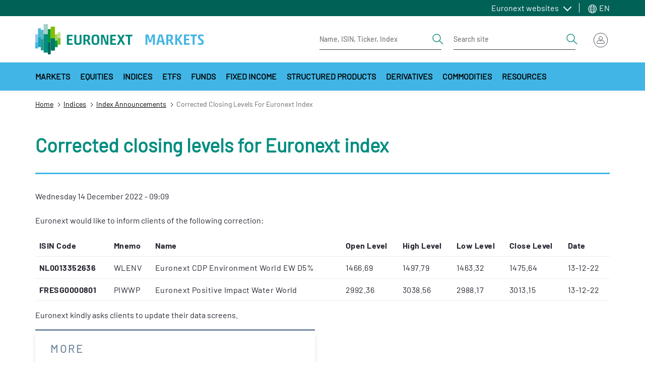

--- FILE ---
content_type: text/html; charset=UTF-8
request_url: https://live.euronext.com/en/products/indices/news/corrected-closing-levels-euronext-index-145
body_size: 32639
content:
<!DOCTYPE html>
<html lang="en" dir="ltr">
  <head>
    <meta charset="utf-8" />
<noscript><style>form.antibot * :not(.antibot-message) { display: none !important; }</style>
</noscript><meta name="description" content="Euronext would like to inform clients of the following correction:" />
<link rel="canonical" href="https://live.euronext.com/en/products/indices/news/corrected-closing-levels-euronext-index-145" />
<meta name="google" content="notranslate" />
<meta name="Generator" content="Drupal 10 (https://www.drupal.org); Commerce 2" />
<meta name="MobileOptimized" content="width" />
<meta name="HandheldFriendly" content="true" />
<meta name="viewport" content="width=device-width, initial-scale=1, shrink-to-fit=no" />
<style>div#sliding-popup, div#sliding-popup .eu-cookie-withdraw-banner, .eu-cookie-withdraw-tab {background: #41b6e6} div#sliding-popup.eu-cookie-withdraw-wrapper { background: transparent; } #sliding-popup h1, #sliding-popup h2, #sliding-popup h3, #sliding-popup p, #sliding-popup label, #sliding-popup div, .eu-cookie-compliance-more-button, .eu-cookie-compliance-secondary-button, .eu-cookie-withdraw-tab { color: #ffffff;} .eu-cookie-withdraw-tab { border-color: #ffffff;}</style>
<meta http-equiv="x-ua-compatible" content="ie=edge" />
<script type="application/ld+json">{
    "@context": "https://schema.org",
    "@type": "BreadcrumbList",
    "itemListElement": [
        {
            "@type": "ListItem",
            "position": 1,
            "item": {
                "@id": "https://live.euronext.com/en",
                "name": "Home"
            }
        },
        {
            "@type": "ListItem",
            "position": 2,
            "item": {
                "@id": "https://live.euronext.com/en/products/indices",
                "name": "Indices"
            }
        },
        {
            "@type": "ListItem",
            "position": 3,
            "item": {
                "@id": "https://live.euronext.com/en/products/indices/announcements",
                "name": "Index Announcements"
            }
        },
        {
            "@type": "ListItem",
            "position": 4,
            "item": {
                "@id": "https://live.euronext.com/en/products/indices/news/corrected-closing-levels-euronext-index-145",
                "name": "Corrected Closing Levels For Euronext Index"
            }
        }
    ]
}</script>
<link rel="icon" href="/favicon.ico" type="image/vnd.microsoft.icon" />
<link rel="alternate" hreflang="en" href="https://live.euronext.com/en/products/indices/news/corrected-closing-levels-euronext-index-145" />

    <title>Corrected closing levels for Euronext index | live</title>
    <link rel="stylesheet" media="all" href="//cdnjs.cloudflare.com/ajax/libs/bootstrap-slider/10.4.0/css/bootstrap-slider.css" />
<link rel="stylesheet" media="all" href="//cdnjs.cloudflare.com/ajax/libs/select2/4.0.6-rc.0/css/select2.min.css" />
<link rel="stylesheet" media="all" href="//maxcdn.icons8.com/fonts/line-awesome/1.1/css/line-awesome-font-awesome.min.css" />
<link rel="stylesheet" media="all" href="//www.amcharts.com/lib/3/plugins/export/export.css" />
<link rel="stylesheet" media="all" href="//www.amcharts.com/lib/3/style.css" />
<link rel="stylesheet" media="all" href="/assets/css/css_d59ll1X8i42X0NHDOrl4yaAcXvpIQ7a3YfcMP2qIlNY.css?delta=5&amp;language=en&amp;theme=euronext_live&amp;include=[base64]" />
<link rel="stylesheet" media="all" href="/assets/css/css_sNA_mZxKLv43tL4vgcgakLRMMbOBKFt6n6V4tyV_rHU.css?delta=6&amp;language=en&amp;theme=euronext_live&amp;include=[base64]" />
<link rel="stylesheet" media="all" href="/assets/css/css_ycZt-vGT093kl5IfH067vx7dRFnT6GsC4w6UK4OcYOA.css?delta=7&amp;language=en&amp;theme=euronext_live&amp;include=[base64]" />

    <script src="/assets/js/optimized/js_-v6drCqS9I8zAPRaUy1mcRoew9-Kf4wdjjyE6ryc6do.wLeQmShGb6HLMW2wqCahmTtx4Lk_-UF_pq6bBrqy4hQ.js?v=3.7.1"></script>
<script src="/assets/js/optimized/js__PLny8SaMir42SGBy-WlBOiESEJtT3kYCFWsBTbOD90.TUTSFGtPheBjb-jG8OxUFQR4Xg8iop4dJDIM7NolIRA.js?t98tk1"></script>
<script src="/assets/js/optimized/js_lhcOiG2LDDsrKEfYUCdIFD7XbtfKC3LuEoP3f3n72ik.b9e4wZb62InidTBIQH8S8KYUs_1Hnc4EHnpm7e_j7_g.js?t98tk1"></script>

  </head>
  <body class="layout-no-sidebars page-node-11991385 path-node node--type-index-news bg-white">
    <a href="#main-content" class="visually-hidden focusable skip-link">
      Skip to main content
    </a>
    <noscript><iframe src="https://www.googletagmanager.com/ns.html?id=GTM-TRSWF74"
                  height="0" width="0" style="display:none;visibility:hidden"></iframe></noscript>

      <div class="dialog-off-canvas-main-canvas" data-off-canvas-main-canvas>
    <div id="page-wrapper">
  <div id="page">
    <header class="header">
                <section class="region region-topbar topbar">
    <div class="topbar__container container">
      <div class="topbar__menus">
        <div id="block-system-menu-block-topbar-euronext-menu" class="topbar-euronext-websites">
  
  <div class="topbar__dropdown dropdown">
          <a class="topbar__menulist-toggle topbar__toggle-el dropdown-toggle" href="#" role="button" data-toggle="dropdown" aria-expanded="false">
        Euronext websites
      </a>
              
                  <ul id="block-system-menu-block-topbar-euronext-menu" class="clearfix topbar__menulist-list topbar__dropdown-list dropdown-menu">
                    <li class="nav-item topbar__dropdown-item">
                <a href="https://www.euronext.com" class="nav-link topbar__dropdown-link">Euronext.com</a>
              </li>
                <li class="nav-item topbar__dropdown-item">
                <a href="https://connect2.euronext.com" class="nav-link topbar__dropdown-link">Connect - client portal</a>
              </li>
        </ul>
  


      </div>
</div>
      <div class="topbar-lang-switcher__langs-elements topbar-lang-switcher__dropdown dropdown">
  <a class="topbar-lang-switcher__langs-toggle topbar-lang-switcher__toggle-el dropdown-toggle" href="#" role="button" data-toggle="dropdown" aria-expanded="false">
    <svg class="topbar-lang-switcher__langs-icon" width="20" height="20"><use xlink:href="/themes/custom/euronext_live/frontend-library/public/assets/spritemap.svg#globe"></use></svg>
    EN
  </a>
      <nav class="links topbar-lang-switcher__langs-list topbar-lang-switcher__dropdown-list dropdown-menu"><li hreflang="en" data-drupal-link-system-path="node/11991385" class="en topbar-lang-switcher__dropdown-item is-active"><a href="/en/products/indices/news/corrected-closing-levels-euronext-index-145" class="language-link nav-link topbar-lang-switcher__dropdown-link is-active" hreflang="en" data-drupal-link-system-path="node/11991385">en</a></li><li hreflang="fr" data-drupal-link-system-path="node/11991385" class="fr topbar-lang-switcher__dropdown-item"><a href="/fr/node/11991385" class="language-link nav-link topbar-lang-switcher__dropdown-link" hreflang="fr" data-drupal-link-system-path="node/11991385">fr</a></li><li hreflang="nb" data-drupal-link-system-path="node/11991385" class="nb topbar-lang-switcher__dropdown-item"><a href="/nb/node/11991385" class="language-link nav-link topbar-lang-switcher__dropdown-link" hreflang="nb" data-drupal-link-system-path="node/11991385">nb</a></li><li hreflang="nl" data-drupal-link-system-path="node/11991385" class="nl topbar-lang-switcher__dropdown-item"><a href="/nl/node/11991385" class="language-link nav-link topbar-lang-switcher__dropdown-link" hreflang="nl" data-drupal-link-system-path="node/11991385">nl</a></li><li hreflang="pt-pt" data-drupal-link-system-path="node/11991385" class="pt-pt topbar-lang-switcher__dropdown-item"><a href="/pt/node/11991385" class="language-link nav-link topbar-lang-switcher__dropdown-link" hreflang="pt-pt" data-drupal-link-system-path="node/11991385">pt</a></li><li hreflang="de" data-drupal-link-system-path="node/11991385" class="de topbar-lang-switcher__dropdown-item"><a href="/de/node/11991385" class="language-link nav-link topbar-lang-switcher__dropdown-link" hreflang="de" data-drupal-link-system-path="node/11991385">de</a></li><li hreflang="it" data-drupal-link-system-path="node/11991385" class="it topbar-lang-switcher__dropdown-item"><a href="/it/node/11991385" class="language-link nav-link topbar-lang-switcher__dropdown-link" hreflang="it" data-drupal-link-system-path="node/11991385">it</a></li></nav>
  </div>


      </div>
    </div>
  </section>

                    <nav class="header__nav container">
          <div class="d-flex justify-content-between align-items-center py-3">
            
            <div class="header__left d-flex align-items-center">
                <div id="block-responsive-menu-toggle" class="responsive-menu-toggle-wrapper responsive-menu-toggle block block-responsive-menu block-responsive-menu-toggle">
  
    
      <div class="content">
      <a id="toggle-icon" class="header__menu-toggle navbar-toggler mr-4" title="Menu" href="#off-canvas">
  <span class="sr-only">Toggle navigation</span>
  <div class="toggle-open-icon">
    <div class="toggle-open-icon__inner"></div>
  </div>
</a>

<!-- Button trigger modal
<a class="btn btn-circle btn-secondary btn-anchor-menu" href="#off-canvas">
  <span class="sr-only">Toggle Page Menu</span>
  <div class="toggle-open-icon">
    <div class="toggle-open-icon__inner"></div>
  </div>
</a> -->

    </div>
  </div>
<a href="/en" title="Home" rel="home" class="header__logo navbar-brand">
  <img src="/themes/custom/euronext_live/logo_extended.svg" width="340" height="56" alt="Euronext Logo">
  </a>


            </div>
            <div class="header__right">
              <div class="header__form-elements ml-auto">
                
        
<form class="quote-search form-inline d-lg-flex" data-drupal-selector="awl-tophat-header-search-box-form" action="/en/products/indices/news/corrected-closing-levels-euronext-index-145" method="post" id="awl-tophat-header-search-box-form" accept-charset="UTF-8">
  <div class="quote-search-toggle"></div><div class="header__form form-inline d-lg-flex">


    <input title="Enter the terms you wish to search for." placeholder="Name, ISIN, Ticker, Index" data-drupal-selector="edit-search-input-quote" class="form-autocomplete form-search form-control" data-autocomplete-path="/en/instrumentSearch/searchJSON" type="search" id="edit-search-input-quote" name="search_input_quote" value="" size="15" maxlength="128" />
<button  search_type="quote" data-drupal-selector="edit-search-type-quote" type="submit" id="edit-search-type-quote" name="op" value="Get Quote" class="button js-form-submit form-submit btn btn-link">
  <span class="sr-only">Search</span>
  <svg viewBox="0 0 24 24" width="24" height="24">
    <use xlink:href="/themes/custom/euronext_live/frontend-library/public/assets//spritemap.svg#search"></use>
  </svg>
</button>
</div><div class="header__form form-inline d-lg-flex ml-4">


    <input title="Enter the terms you wish to search for." placeholder="Search site" data-drupal-selector="edit-search-input-site" type="search" id="edit-search-input-site" name="search_input_site" value="" size="15" maxlength="128" class="form-search form-control" />
<button  search_type="site" data-drupal-selector="edit-search-type-site" type="submit" id="edit-search-type-site" name="op" value="Search Site" class="button js-form-submit form-submit btn btn-link">
  <span class="sr-only">Search</span>
  <svg viewBox="0 0 24 24" width="24" height="24">
    <use xlink:href="/themes/custom/euronext_live/frontend-library/public/assets//spritemap.svg#search"></use>
  </svg>
</button>
</div><input data-drupal-selector="edit-search-language" type="hidden" name="search_language" value="&amp;lan=" class="form-control" /><input autocomplete="off" data-drupal-selector="form-wq3ejlf8ofpa-1wemsxr4bscutnzwbxpwqgsbw8qwbs" type="hidden" name="form_build_id" value="form-WQ3ejLf8oFPa-1wemsxr4BSCUtnZwBxPWQgsBw8qwBs" class="form-control" /><input data-drupal-selector="edit-awl-tophat-header-search-box-form" type="hidden" name="form_id" value="awl_tophat_header_search_box_form" class="form-control" />
</form>




              </div>
              <div class="header__actions">
                
  <div id="block-awl-mobile-search-menu" class="block block-awl-mobile-search-menu">
  
    
      <div class="content">
      <div class="header-search-forms-mobile-container">
  <a id='awl_mobile_search_menu_link' href='#mobile-search-menu' class="header-search-forms-mobile-container__cta">
    Search
  </a>
  <nav id="mobile-search-menu" class="header-search-forms-mobile-container__menus mm-menu_pagedim-black">
    <ul>
      <li>      
<form class="quote-search form-inline d-lg-flex" data-drupal-selector="awl-tophat-header-search-box-form-2" action="/en/products/indices/news/corrected-closing-levels-euronext-index-145" method="post" id="awl-tophat-header-search-box-form--2" accept-charset="UTF-8">
  <div class="quote-search-toggle"></div><div class="header__form form-inline d-lg-flex">


    <input title="Enter the terms you wish to search for." placeholder="Name, ISIN, Ticker, Index" data-drupal-selector="edit-search-input-quote" class="form-autocomplete form-search form-control" data-autocomplete-path="/en/instrumentSearch/searchJSON" type="search" id="edit-search-input-quote--2" name="search_input_quote" value="" size="15" maxlength="128" />
<button  search_type="quote" data-drupal-selector="edit-search-type-quote" type="submit" id="edit-search-type-quote--3" name="op" value="Get Quote" class="button js-form-submit form-submit btn btn-link">
  <span class="sr-only">Search</span>
  <svg viewBox="0 0 24 24" width="24" height="24">
    <use xlink:href="/themes/custom/euronext_live/frontend-library/public/assets//spritemap.svg#search"></use>
  </svg>
</button>
</div><div class="header__form form-inline d-lg-flex ml-4">


    <input title="Enter the terms you wish to search for." placeholder="Search site" data-drupal-selector="edit-search-input-site" type="search" id="edit-search-input-site--2" name="search_input_site" value="" size="15" maxlength="128" class="form-search form-control" />
<button  search_type="site" data-drupal-selector="edit-search-type-site" type="submit" id="edit-search-type-site--2" name="op" value="Search Site" class="button js-form-submit form-submit btn btn-link">
  <span class="sr-only">Search</span>
  <svg viewBox="0 0 24 24" width="24" height="24">
    <use xlink:href="/themes/custom/euronext_live/frontend-library/public/assets//spritemap.svg#search"></use>
  </svg>
</button>
</div><input data-drupal-selector="edit-search-language" type="hidden" name="search_language" value="&amp;lan=" class="form-control" /><input autocomplete="off" data-drupal-selector="form-xviv9yarnze4n-ztrjcqftnu8kewbitly43p1jrfek" type="hidden" name="form_build_id" value="form-_xViv9YARNZe4N_ZTrJcQFtNU8KeWBITly43p1jRFEk" class="form-control" /><input data-drupal-selector="edit-awl-tophat-header-search-box-form-2" type="hidden" name="form_id" value="awl_tophat_header_search_box_form" class="form-control" />
</form>


</li>
    </ul>
  </nav>
</div>

    </div>
  </div>
      <div class="tophat-container">

      <div class="btn-group ml-3">
      <div class="cart" data-toggle="dropdown" aria-haspopup="true"
           aria-expanded="false"></div>
    </div>
  
      <div class="btn-group">

      <div id="user-menu-toggle-js">
        <div class="user-menu-icon">
                      <img src="/themes/custom/euronext_live/frontend-library/public/assets//icons/login-icon-anonymous.svg"
                 alt="Euronext Profile">
                  </div>
      </div>

              
<div class="user-menu-area user-menu-area__not-logged">
        
                          <span class="user-menu-item user-menu-item__zero">My profile</span>
      
    
                          <span class="user-menu-item user-menu-item__zero">My Subscriptions</span>
      
    
                          <span class="user-menu-item user-menu-item__zero">Watchlists</span>
      
    
                          <span class="user-menu-item user-menu-item__zero">Quote alerts</span>
      
    
                          <a href="https://connect2.euronext.com/user/register/live_registration" class="menu-not-logged__create user-menu-item user-menu-item__zero">Create account</a>
      
    
                          <a href="/en/caslogin" class="menu-not-logged__sign user-menu-item user-menu-item__zero" data-drupal-link-system-path="caslogin">Sign in</a>
      
      

</div>



      
    </div>
</div>



              </div>
            </div>
          </div>
        </nav>
                  <nav class="megamenu d-none d-xl-block">
              <div id="block-menu-warm-materialized-menu-block-secondary-navigation" class="block block-menu-warm-cache block-menu-warm-materialized-menu-blocksecondary-navigation">
  
    
      <div class="content">
      
              <div class="container">
        <div class="megamenu__container">
          <button  class="megamenu__arrow megamenu__scroll-left is-hidden" aria-label="Scroll left">
            <svg width="8" height="14" viewBox="0 0 8 14" fill="none" xmlns="http://www.w3.org/2000/svg">
              <path d="M6.68283 0.307832L0.432831 6.55783C0.374721 6.61588 0.328621 6.68481 0.297168 6.76068C0.265716 6.83656 0.249527 6.91788 0.249527 7.00002C0.249527 7.08215 0.265716 7.16348 0.297168 7.23936C0.328621 7.31523 0.374721 7.38416 0.432831 7.44221L6.68283 13.6922C6.80011 13.8095 6.95917 13.8754 7.12502 13.8754C7.29087 13.8754 7.44993 13.8095 7.56721 13.6922C7.68448 13.5749 7.75037 13.4159 7.75037 13.25C7.75037 13.0842 7.68448 12.9251 7.56721 12.8078L1.75861 7.00002L7.56721 1.19221C7.62528 1.13414 7.67134 1.0652 7.70276 0.989329C7.73419 0.913459 7.75037 0.832141 7.75037 0.750019C7.75037 0.667897 7.73419 0.586579 7.70276 0.510709C7.67134 0.434838 7.62528 0.3659 7.56721 0.307832C7.50914 0.249763 7.4402 0.203701 7.36433 0.172274C7.28846 0.140847 7.20714 0.124671 7.12502 0.124671C7.0429 0.124671 6.96158 0.140847 6.88571 0.172274C6.80984 0.203701 6.7409 0.249763 6.68283 0.307832Z" fill="#252631"/>
            </svg>
          </button>
          <div class="megamenu__scroll">
            <ul  class="clearfix megamenu__first-level menu megamenu__wrap">
                    <li class="menu-item menu-item--level-0 menu-item--expanded">
                                              <a class="menu-link menu-link--level-0 dropdown-toggle" id="e042bb14-b474-4dd6-a9aa-706076049a0f" data-toggle="dropdown" aria-haspopup="true" aria-expanded="false" role="button" href="#">
            Markets
          </a>
                                      <div aria-labelledby="e042bb14-b474-4dd6-a9aa-706076049a0f" class="megamenu__childs dropdown-menu">
              <div class="container">
                <div class="megamenu__close-wrapper">
                  <button type="button" class="megamenu__close" aria-label="Close">
                    <span>close menu</span>
                    <svg viewBox="0 0 20 20" width="20" height="20" class="">
                      <use xlink:href="/themes/custom/euronext_live/frontend-library/public/assets/spritemap.svg#close"></use>
                    </svg>
                  </button>
                </div>
                <div class="row">
                  <div class="megamenu__menu-cols">
                                                                                                                                                                              <div class="sub-container--level-1">
      <ul class="menu menu--level-1">
                    <li class="menu-item menu-item--level-1 menu-item--expanded">
                          <a href="/en/markets/amsterdam" class="menu-link menu-link--level-1" data-drupal-link-system-path="node/117573">Amsterdam</a>
                                                    <div class="sub-container--level-2">
      <ul class="menu menu--level-2">
                    <li class="menu-item menu-item--level-2 menu-item--collapsed">
                          <a href="/en/markets/amsterdam/equities/list" class="menu-link menu-link--level-2" data-drupal-link-system-path="pd_es/stocks/XAMS,TNLA/dp_stocks/df_stocks2/dt_stocks_ams">Stocks</a>
                      </li>
                <li class="menu-item menu-item--level-2">
                          <a href="/en/markets/amsterdam/indices/list" class="menu-link menu-link--level-2" data-drupal-link-system-path="node/12848044">Indices</a>
                      </li>
                <li class="menu-item menu-item--level-2">
                          <a href="/en/markets/amsterdam/etfs/list" class="menu-link menu-link--level-2" data-drupal-link-system-path="product_directory/etfs-amsterdam">ETFs</a>
                      </li>
                <li class="menu-item menu-item--level-2">
                          <a href="/en/markets/amsterdam/bonds/list" class="menu-link menu-link--level-2" data-drupal-link-system-path="pd_es/bond/XAMS/dp_bond/df_bond2/dt_bonds_ams">Bonds</a>
                      </li>
                <li class="menu-item menu-item--level-2">
                          <a href="/en/markets/amsterdam/funds/list" class="menu-link menu-link--level-2" data-drupal-link-system-path="pd_es/funds/XAMS/dp_funds/none/dt_funds_ams">Funds</a>
                      </li>
                <li class="menu-item menu-item--level-2">
                          <a href="/en/markets/amsterdam/structured-products/list" class="menu-link menu-link--level-2" data-drupal-link-system-path="pd_es/warrt/XAMS/dp_warrt3/df_warrt3/dt_warrt_ams">Structured products</a>
                      </li>
                <li class="menu-item menu-item--level-2 menu-item--collapsed">
                          <a href="/en/markets/amsterdam/index-derivatives/futures/list" class="menu-link menu-link--level-2" data-drupal-link-system-path="listview/contracts-nofilter/400/427/404">Derivatives</a>
                      </li>
               </ul>
    </div>
      
                        </li>
                <li class="menu-item menu-item--level-1 menu-item--expanded">
                          <a href="/en/markets/brussels" class="menu-link menu-link--level-1" data-drupal-link-system-path="node/117575">Brussels</a>
                                                    <div class="sub-container--level-2">
      <ul class="menu menu--level-2">
                    <li class="menu-item menu-item--level-2 menu-item--collapsed">
                          <a href="/en/markets/brussels/equities/list" title="Brussels stocks" class="menu-link menu-link--level-2" data-drupal-link-system-path="pd_es/stocks/XBRU,ALXB,MLXB,TNLB,ENXB/dp_stocks/df_stocks2/dt_stocks_bru">Stocks</a>
                      </li>
                <li class="menu-item menu-item--level-2">
                          <a href="/en/markets/brussels/indices/list" title="Brussels indices" class="menu-link menu-link--level-2" data-drupal-link-system-path="node/12848046">Indices</a>
                      </li>
                <li class="menu-item menu-item--level-2">
                          <a href="/en/markets/brussels/etfs/list" title="Brussels ETFs" class="menu-link menu-link--level-2" data-drupal-link-system-path="product_directory/etfs-brussels">ETFs</a>
                      </li>
                <li class="menu-item menu-item--level-2">
                          <a href="/en/markets/brussels/bonds/list" title="Brussels bonds" class="menu-link menu-link--level-2" data-drupal-link-system-path="pd_es/bond/ALXB,XBRU,MLXB,ENXB,VPXB/dp_bond/df_bond2/dt_bonds_bru">Bonds</a>
                      </li>
                <li class="menu-item menu-item--level-2">
                          <a href="/en/markets/brussels/structured-products/list" title="Brussels structured products" class="menu-link menu-link--level-2" data-drupal-link-system-path="pd_es/warrt/XBRU/dp_warrt3/df_warrt3/dt_warrt_bru">Structured Products</a>
                      </li>
                <li class="menu-item menu-item--level-2 menu-item--collapsed">
                          <a href="/en/markets/brussels/index-derivatives/futures/list" title="Brussels derivative products" class="menu-link menu-link--level-2" data-drupal-link-system-path="listview/contracts-nofilter/400/427/405">Derivatives</a>
                      </li>
               </ul>
    </div>
      
                        </li>
                <li class="menu-item menu-item--level-1 menu-item--expanded">
                          <a href="/en/markets/dublin" class="menu-link menu-link--level-1" data-drupal-link-system-path="node/117576">Dublin</a>
                                                    <div class="sub-container--level-2">
      <ul class="menu menu--level-2">
                    <li class="menu-item menu-item--level-2 menu-item--collapsed">
                          <a href="/en/markets/dublin/equities/list" class="menu-link menu-link--level-2" data-drupal-link-system-path="pd_es/stocks/XESM,XMSM,XATL,XACD/dp_stocks/df_stocks2/dt_stocks_dub">Stocks</a>
                      </li>
                <li class="menu-item menu-item--level-2">
                          <a href="/en/markets/dublin/indices/list" class="menu-link menu-link--level-2" data-drupal-link-system-path="node/12848049">Indices</a>
                      </li>
                <li class="menu-item menu-item--level-2">
                          <a href="/en/markets/dublin/etfs/list" class="menu-link menu-link--level-2" data-drupal-link-system-path="product_directory/etfs-dublin">ETFs</a>
                      </li>
                <li class="menu-item menu-item--level-2">
                          <a href="/en/markets/dublin/bonds/list" class="menu-link menu-link--level-2" data-drupal-link-system-path="node/4558713">Bonds</a>
                      </li>
                <li class="menu-item menu-item--level-2">
                          <a href="/en/markets/dublin/govbonds/list" class="menu-link menu-link--level-2" data-drupal-link-system-path="markets/dublin/govbonds/list">Irish Government Bonds</a>
                      </li>
                <li class="menu-item menu-item--level-2">
                          <a href="/en/markets/dublin/funds/list" title="dublin funds directory" class="menu-link menu-link--level-2" data-drupal-link-system-path="markets/dublin/funds/list">Funds</a>
                      </li>
                <li class="menu-item menu-item--level-2">
                          <a href="/en/markets/dublin/daily-official-list" class="menu-link menu-link--level-2" data-drupal-link-system-path="node/216172">DOL</a>
                      </li>
               </ul>
    </div>
      
                        </li>
                <li class="menu-item menu-item--level-1 menu-item--expanded">
                          <a href="/en/markets/lisbon" class="menu-link menu-link--level-1" data-drupal-link-system-path="node/117577">Lisbon</a>
                                                    <div class="sub-container--level-2">
      <ul class="menu menu--level-2">
                    <li class="menu-item menu-item--level-2 menu-item--collapsed">
                          <a href="/en/markets/lisbon/equities/list" class="menu-link menu-link--level-2" data-drupal-link-system-path="pd_es/stocks/XLIS,ALXL,ENXL/dp_stocks/df_stocks2/dt_stocks_lis">Stocks</a>
                      </li>
                <li class="menu-item menu-item--level-2">
                          <a href="/en/markets/lisbon/indices/list" class="menu-link menu-link--level-2" data-drupal-link-system-path="node/12848050">Indices</a>
                      </li>
                <li class="menu-item menu-item--level-2">
                          <a href="/en/products/fixed-income/lisbon/list" class="menu-link menu-link--level-2" data-drupal-link-system-path="pd/bond/ALXL,XLIS,ENXL/dp_bond/df_bond2/dt_bonds_lis">Bonds</a>
                      </li>
                <li class="menu-item menu-item--level-2">
                          <a href="/en/markets/lisbon/funds/list" class="menu-link menu-link--level-2" data-drupal-link-system-path="pd_es/funds/XLIS,ENXL/dp_funds/none/dt_funds_lis">Funds</a>
                      </li>
                <li class="menu-item menu-item--level-2 menu-item--collapsed">
                          <a href="/en/markets/lisbon/index-derivatives/futures/list" class="menu-link menu-link--level-2" data-drupal-link-system-path="listview/contracts-nofilter/400/427/406">Derivatives</a>
                      </li>
               </ul>
    </div>
      
                        </li>
                <li class="menu-item menu-item--level-1 menu-item--expanded">
                          <a href="/en/markets/milan" class="menu-link menu-link--level-1" data-drupal-link-system-path="node/12055948">Milan</a>
                                                    <div class="sub-container--level-2">
      <ul class="menu menu--level-2">
                    <li class="menu-item menu-item--level-2 menu-item--collapsed">
                          <a href="/en/markets/milan/equities/list" class="menu-link menu-link--level-2" data-drupal-link-system-path="pd_es/stocks/MTAA,EXGM,MTAH,MIVX,BGEM,ETLX/dp_stocks/df_stocks2/dt_stocks_mil">Stocks</a>
                      </li>
                <li class="menu-item menu-item--level-2">
                          <a href="/en/markets/milan/etfs/list" class="menu-link menu-link--level-2" data-drupal-link-system-path="product_directory/etfs-milan">ETFs</a>
                      </li>
                <li class="menu-item menu-item--level-2">
                          <a href="/en/markets/milan/bonds/list" class="menu-link menu-link--level-2" data-drupal-link-system-path="pd_es/bond/ETLX,MOTX,XMOT,EXGM/dp_bond2/df_bond2/dt_bonds_mil">Bonds</a>
                      </li>
                <li class="menu-item menu-item--level-2">
                          <a href="/en/markets/milan/funds/list" class="menu-link menu-link--level-2" data-drupal-link-system-path="pd_es/funds/ATFX,MIVX/dp_funds/df_funds/dt_funds_mil">Funds</a>
                      </li>
                <li class="menu-item menu-item--level-2 menu-item--collapsed">
                          <a href="/en/markets/milan/structured-products/list" class="menu-link menu-link--level-2" data-drupal-link-system-path="pd_es/warrt/ETLX,SEDX/dp_warrt3/df_warrt3/dt_warrt_milan">Structured Products</a>
                      </li>
                <li class="menu-item menu-item--level-2 menu-item--collapsed">
                          <a href="/en/markets/milan/derivatives/list" class="menu-link menu-link--level-2" data-drupal-link-system-path="listview/contracts-location-nocommo/2156">Derivatives</a>
                      </li>
               </ul>
    </div>
      
                        </li>
                <li class="menu-item menu-item--level-1 menu-item--expanded">
                          <a href="/en/markets/oslo" class="menu-link menu-link--level-1" data-drupal-link-system-path="node/3236381">Oslo</a>
                                                    <div class="sub-container--level-2">
      <ul class="menu menu--level-2">
                    <li class="menu-item menu-item--level-2 menu-item--collapsed">
                          <a href="/en/markets/oslo/equities/list" class="menu-link menu-link--level-2" data-drupal-link-system-path="pd_es/stocks/XOSL,MERK,XOAS/dp_stocks/df_stocks2/dt_stocks_osl">Stocks</a>
                      </li>
                <li class="menu-item menu-item--level-2">
                          <a href="/en/markets/oslo/indices/list" class="menu-link menu-link--level-2" data-drupal-link-system-path="pd/index/XOSL/dp_index/df_index2/dt_index_osl">Equity indices</a>
                      </li>
                <li class="menu-item menu-item--level-2">
                          <a href="/en/markets/oslo/etfs/list" class="menu-link menu-link--level-2" data-drupal-link-system-path="product_directory/etfs-oslo">ETFs</a>
                      </li>
                <li class="menu-item menu-item--level-2 menu-item--collapsed">
                          <a href="/en/products/fixed-income/oslo/list" class="menu-link menu-link--level-2" data-drupal-link-system-path="pd/bond/XOSL,XOAM/dp_bond/df_bond2/dt_bonds_osl">Bonds</a>
                      </li>
                <li class="menu-item menu-item--level-2">
                          <a href="/en/products/funds/oslo-mutual-funds" class="menu-link menu-link--level-2" data-drupal-link-system-path="pd_es/funds/WOMF/dp_funds2/df_funds3/dt_mutual_funds">Funds</a>
                      </li>
                <li class="menu-item menu-item--level-2 menu-item--collapsed">
                          <a href="/en/markets/oslo/derivatives/list" class="menu-link menu-link--level-2" data-drupal-link-system-path="node/3477649">Derivatives</a>
                      </li>
               </ul>
    </div>
      
                        </li>
                <li class="menu-item menu-item--level-1 menu-item--expanded">
                          <a href="/en/markets/paris" class="menu-link menu-link--level-1" data-drupal-link-system-path="node/117567">Paris</a>
                                                    <div class="sub-container--level-2">
      <ul class="menu menu--level-2">
                    <li class="menu-item menu-item--level-2 menu-item--collapsed">
                          <a href="/en/markets/paris/equities/list" class="menu-link menu-link--level-2" data-drupal-link-system-path="pd_es/stocks/XPAR,ALXP,XMLI/dp_stocks/df_stocks2/dt_stocks_par">Stocks</a>
                      </li>
                <li class="menu-item menu-item--level-2">
                          <a href="/en/markets/paris/indices/list" class="menu-link menu-link--level-2" data-drupal-link-system-path="node/12848051">Indices</a>
                      </li>
                <li class="menu-item menu-item--level-2">
                          <a href="/en/markets/paris/etfs/list" class="menu-link menu-link--level-2" data-drupal-link-system-path="product_directory/etfs-paris">ETFs</a>
                      </li>
                <li class="menu-item menu-item--level-2">
                          <a href="/en/products/fixed-income/paris/list" class="menu-link menu-link--level-2" data-drupal-link-system-path="pd/bond/ALXP,XPAR,XMLI/dp_bond/df_bond2/dt_bonds_par">Bonds</a>
                      </li>
                <li class="menu-item menu-item--level-2">
                          <a href="/en/markets/paris/structured-products/list" class="menu-link menu-link--level-2" data-drupal-link-system-path="pd_es/warrt/XPAR,XMLI/dp_warrt3/df_warrt3/dt_warrt_par">Structured products</a>
                      </li>
                <li class="menu-item menu-item--level-2 menu-item--collapsed">
                          <a href="/en/markets/paris/index-derivatives/futures/list" class="menu-link menu-link--level-2" data-drupal-link-system-path="listview/contracts-nofilter/400/427/408">Derivatives</a>
                      </li>
               </ul>
    </div>
      
                        </li>
               </ul>
    </div>
      
                  </div>
                                                                              <div class="megamenu__menu-promo">
                      <div class="megamenu__menu-promo-content">
                        <div>
  
  
</div>

                      </div>
                    </div>
                                  </div>
              </div>
            </div>
                        </li>
                <li class="menu-item menu-item--level-0 menu-item--expanded">
                                              <a class="menu-link menu-link--level-0 dropdown-toggle" id="edbe8e93-ffa8-43d2-b1ca-7d9b103430e2" data-toggle="dropdown" aria-haspopup="true" aria-expanded="false" role="button" href="#">
            Equities
          </a>
                                      <div aria-labelledby="edbe8e93-ffa8-43d2-b1ca-7d9b103430e2" class="megamenu__childs dropdown-menu">
              <div class="container">
                <div class="megamenu__close-wrapper">
                  <button type="button" class="megamenu__close" aria-label="Close">
                    <span>close menu</span>
                    <svg viewBox="0 0 20 20" width="20" height="20" class="">
                      <use xlink:href="/themes/custom/euronext_live/frontend-library/public/assets/spritemap.svg#close"></use>
                    </svg>
                  </button>
                </div>
                <div class="row">
                  <div class="megamenu__menu-cols">
                                                                                                                                                                              <div class="sub-container--level-1">
      <ul class="menu menu--level-1">
                    <li class="menu-item menu-item--level-1">
                          <a href="/en/products/equities" class="menu-link menu-link--level-1" data-drupal-link-system-path="node/117557">Overview</a>
                      </li>
                <li class="menu-item menu-item--level-1 menu-item--expanded">
                          <a href="/en/products/equities/list" class="menu-link menu-link--level-1" data-drupal-link-system-path="pd_es/stocks/dm_all_stock/dp_stocks/df_stocks/dt_stocks_all">All Equities</a>
                                                    <div class="sub-container--level-2">
      <ul class="menu menu--level-2">
                    <li class="menu-item menu-item--level-2">
                          <a href="/en/products/equities/regulated/list" class="menu-link menu-link--level-2" data-drupal-link-system-path="pd_es/stocks/XPAR,XAMS,XBRU,XLIS,XLDN,XMSM,XOSL,MTAA/dp_stocks/df_stocks2/dt_stocks_allreg">Euronext regulated</a>
                      </li>
                <li class="menu-item menu-item--level-2">
                          <a href="/en/products/equities/growth/list" class="menu-link menu-link--level-2" data-drupal-link-system-path="pd_es/stocks/ALXB,ALXL,ALXP,XESM,MERK,EXGM/dp_stocks/df_stocks2/dt_stocks_allgro">Euronext Growth</a>
                      </li>
                <li class="menu-item menu-item--level-2">
                          <a href="/en/products/equities/access/list" class="menu-link menu-link--level-2" data-drupal-link-system-path="pd_es/stocks/XMLI,MLXB,ENXL,XACD/dp_stocks/df_stocks2/dt_stocks_allacc">Euronext Access</a>
                      </li>
                <li class="menu-item menu-item--level-2">
                          <a href="/en/products/equities/expand/list" class="menu-link menu-link--level-2" data-drupal-link-system-path="pd_es/stocks/XOAS/dp_stocks/df_stocks2/dt_stocks_allexpand">Euronext Expand</a>
                      </li>
                <li class="menu-item menu-item--level-2">
                          <a href="/en/products/equities/global-equity-market/list" class="menu-link menu-link--level-2" data-drupal-link-system-path="pd_es/stocks/BGEM/dp_stocks/df_stocks3/dt_stocks_bgem">Euronext Global Equity Market</a>
                      </li>
                <li class="menu-item menu-item--level-2">
                          <a href="/en/products/equities/eurotlx/list" class="menu-link menu-link--level-2" data-drupal-link-system-path="pd_es/stocks/ETLX/dp_stocks/df_stocks3/dt_stocks_etlx">EuroTLX</a>
                      </li>
                <li class="menu-item menu-item--level-2">
                          <a href="/en/products/equities/trading-after-hours/list" class="menu-link menu-link--level-2" data-drupal-link-system-path="pd_es/stocks/MTAH/dp_stocks/df_stocks4/dt_stocks_tah">Trading After Hours</a>
                      </li>
               </ul>
    </div>
      
                        </li>
                <li class="menu-item menu-item--level-1 menu-item--expanded">
                          <a href="/en/products/equities/ipos" class="menu-link menu-link--level-1" data-drupal-link-system-path="node/206909">IPOs</a>
                                                    <div class="sub-container--level-2">
      <ul class="menu menu--level-2">
                    <li class="menu-item menu-item--level-2">
                          <a href="/en/ipo-showcase" class="menu-link menu-link--level-2" data-drupal-link-system-path="ipo-showcase">All IPOs</a>
                      </li>
               </ul>
    </div>
      
                        </li>
                <li class="menu-item menu-item--level-1 menu-item--expanded">
                          <a href="/en/products/equities/company-news" class="menu-link menu-link--level-1" data-drupal-link-system-path="listview/company-press-releases">Company regulated news</a>
                                                    <div class="sub-container--level-2">
      <ul class="menu menu--level-2">
                    <li class="menu-item menu-item--level-2">
                          <a href="/en/products/equities/company-news" class="menu-link menu-link--level-2" data-drupal-link-system-path="listview/company-press-releases">Latest</a>
                      </li>
                <li class="menu-item menu-item--level-2">
                          <a href="/en/products/equities/company-news-archive" class="menu-link menu-link--level-2" data-drupal-link-system-path="listview/company-press-releases-arch">Archive</a>
                      </li>
               </ul>
    </div>
      
                        </li>
                <li class="menu-item menu-item--level-1">
                          <a href="/en/products/equities/tech-leaders" class="menu-link menu-link--level-1" data-drupal-link-system-path="pd_es/stocks/ALXP,XPAR,XAMS,XBRU,XLIS,MERK,XESM,XMSM,XOSL,MTAA/dp_stocks/df_stocks2/dt_stocks_techleaders/100/all">Euronext Tech Leaders</a>
                      </li>
                <li class="menu-item menu-item--level-1">
                          <a href="/en/equities/family-business" class="menu-link menu-link--level-1" data-drupal-link-system-path="node/117782">Family business</a>
                      </li>
                <li class="menu-item menu-item--level-1">
                          <a href="/en/products/equities/listing-sponsors" class="menu-link menu-link--level-1" data-drupal-link-system-path="node/204975">Listing sponsors</a>
                      </li>
                <li class="menu-item menu-item--level-1">
                          <a href="/en/products/equities/equity-espresso" class="menu-link menu-link--level-1" data-drupal-link-system-path="node/12845173">Equities Espresso</a>
                      </li>
               </ul>
    </div>
      
                  </div>
                                                                              <div class="megamenu__menu-promo">
                      <div class="megamenu__menu-promo-content">
                        <div>
  
  
      <div>  <div class="paragraph paragraph--type--promotional-area paragraph--view-mode--default promo-area">
          
              <div class="promo-area__image">
              <div class="field field--name-field-promo-image field--type-entity-reference field--label-hidden field__items">
                <div class="field__item">
            <picture>
            <img loading="lazy" src="/sites/default/files/styles/promo_area/public/2025-10/esg_trends_report_0.png?itok=Hvs4iDGd" width="470" height="313" alt="Euronext - ESG Trends Report 2025" class="img-fluid w-100" />

  </picture>


            </div>
          </div>

        </div>
                    <div class="promo-area__tagline">
          Sustainable finance
        </div>
                    <div class="promo-area__title">
          2025 Euronext ESG Trends Report 
        </div>
                    <div class="promo-area__desc">
          <p>A data-driven snapshot of how Euronext-listed companies are advancing their Environmental, Social and Governance (ESG) practices.&nbsp;</p>
        </div>
                    <a class="promo-area__link" href="https://www.euronext.com/news/2025-euronext-esg-trends-report-reveals-continued-progress-and-rising-ambition-across-esg">
          Read more
        <a/>
            
      </div>
</div>
  
</div>

                      </div>
                    </div>
                                  </div>
              </div>
            </div>
                        </li>
                <li class="menu-item menu-item--level-0 menu-item--expanded">
                                              <a class="menu-link menu-link--level-0 dropdown-toggle" id="_d59c14a-9534-415d-8559-4a7038a67a7d" data-toggle="dropdown" aria-haspopup="true" aria-expanded="false" role="button" href="#">
            Indices
          </a>
                                      <div aria-labelledby="_d59c14a-9534-415d-8559-4a7038a67a7d" class="megamenu__childs dropdown-menu">
              <div class="container">
                <div class="megamenu__close-wrapper">
                  <button type="button" class="megamenu__close" aria-label="Close">
                    <span>close menu</span>
                    <svg viewBox="0 0 20 20" width="20" height="20" class="">
                      <use xlink:href="/themes/custom/euronext_live/frontend-library/public/assets/spritemap.svg#close"></use>
                    </svg>
                  </button>
                </div>
                <div class="row">
                  <div class="megamenu__menu-cols">
                                                                                                                                                                              <div class="sub-container--level-1">
      <ul class="menu menu--level-1">
                    <li class="menu-item menu-item--level-1">
                          <a href="/en/products/indices" class="menu-link menu-link--level-1" data-drupal-link-system-path="node/117550">Overview</a>
                      </li>
                <li class="menu-item menu-item--level-1 menu-item--expanded">
                          <a href="/en/products/indices/list" class="menu-link menu-link--level-1" data-drupal-link-system-path="node/12126854">All Indices</a>
                                                    <div class="sub-container--level-2">
      <ul class="menu menu--level-2">
                    <li class="menu-item menu-item--level-2">
                          <a href="/en/products/indices/esg-indices" class="menu-link menu-link--level-2" data-drupal-link-system-path="node/2059831">ESG indices</a>
                      </li>
                <li class="menu-item menu-item--level-2">
                          <a href="/en/products/indices/flagship" class="menu-link menu-link--level-2" data-drupal-link-system-path="node/12847714">Flagship indices</a>
                      </li>
                <li class="menu-item menu-item--level-2">
                          <a href="/en/products/indices/broad" class="menu-link menu-link--level-2" data-drupal-link-system-path="node/12847830">Broad indices</a>
                      </li>
                <li class="menu-item menu-item--level-2">
                          <a href="/en/products/indices/sector" class="menu-link menu-link--level-2" data-drupal-link-system-path="node/12847829">Sector indices</a>
                      </li>
                <li class="menu-item menu-item--level-2">
                          <a href="/en/products/indices/thematic" class="menu-link menu-link--level-2" data-drupal-link-system-path="node/12847828">Thematic indices</a>
                      </li>
                <li class="menu-item menu-item--level-2">
                          <a href="/en/products/indices/commodity" class="menu-link menu-link--level-2" data-drupal-link-system-path="node/12848629">Commodity indices</a>
                      </li>
                <li class="menu-item menu-item--level-2">
                          <a href="/en/products/indices/fixed-income" class="menu-link menu-link--level-2" data-drupal-link-system-path="node/12847832">Fixed Income indices</a>
                      </li>
                <li class="menu-item menu-item--level-2">
                          <a href="/en/products/indices/crypto" class="menu-link menu-link--level-2" data-drupal-link-system-path="node/12847831">Crypto indices</a>
                      </li>
               </ul>
    </div>
      
                        </li>
                <li class="menu-item menu-item--level-1">
                          <a href="/en/products/indices/introducing-euronext-indices" class="menu-link menu-link--level-1" data-drupal-link-system-path="node/12751935">Introducing Euronext Indices</a>
                      </li>
                <li class="menu-item menu-item--level-1">
                          <a href="/en/products/indices/all-indices-documents" class="menu-link menu-link--level-1" data-drupal-link-system-path="node/10647454">Index documents</a>
                      </li>
                <li class="menu-item menu-item--level-1">
                          <a href="/en/products/indices/announcements" class="menu-link menu-link--level-1" data-drupal-link-system-path="node/6922392">Index announcements</a>
                      </li>
                <li class="menu-item menu-item--level-1">
                          <a href="/en/products/indices/consultations" class="menu-link menu-link--level-1" data-drupal-link-system-path="node/117907">Index consultations</a>
                      </li>
                <li class="menu-item menu-item--level-1">
                          <a href="/en/products/indices/contact" class="menu-link menu-link--level-1" data-drupal-link-system-path="node/117807">Contact Euronext indices</a>
                      </li>
               </ul>
    </div>
      
                  </div>
                                                                              <div class="megamenu__menu-promo">
                      <div class="megamenu__menu-promo-content">
                        <div>
  
  
      <div>  <div class="paragraph paragraph--type--promotional-area paragraph--view-mode--default promo-area">
          
              <div class="promo-area__image">
              <div class="field field--name-field-promo-image field--type-entity-reference field--label-hidden field__items">
                <div class="field__item">
            <picture>
            <img loading="lazy" src="/sites/default/files/styles/promo_area/public/2025-11/webpage_callout_-_index_whitepaper_4.png?itok=1AwkIeOv" width="470" height="315" alt="Euronext Indices - publication white paper strategic autonomy" class="img-fluid w-100" />

  </picture>


            </div>
          </div>

        </div>
                    <div class="promo-area__tagline">
          Access the white paper 
        </div>
                    <div class="promo-area__title">
          Investing in the future of Europe with innovative indices
        </div>
                    <div class="promo-area__desc">
          <p>The first edition of the Euronext Index Outlook series with a particular focus on the European Strategic Autonomy Index.</p>
        </div>
                    <a class="promo-area__link" href="https://www.euronext.com/en/news/investing-future-europe-innovative-indices">
          Read more
        <a/>
            
      </div>
</div>
  
</div>

                      </div>
                    </div>
                                  </div>
              </div>
            </div>
                        </li>
                <li class="menu-item menu-item--level-0 menu-item--expanded">
                                              <a class="menu-link menu-link--level-0 dropdown-toggle" id="e8513336-1c84-46e9-88cd-f187548abce5" data-toggle="dropdown" aria-haspopup="true" aria-expanded="false" role="button" href="#">
            ETFs
          </a>
                                      <div aria-labelledby="e8513336-1c84-46e9-88cd-f187548abce5" class="megamenu__childs dropdown-menu">
              <div class="container">
                <div class="megamenu__close-wrapper">
                  <button type="button" class="megamenu__close" aria-label="Close">
                    <span>close menu</span>
                    <svg viewBox="0 0 20 20" width="20" height="20" class="">
                      <use xlink:href="/themes/custom/euronext_live/frontend-library/public/assets/spritemap.svg#close"></use>
                    </svg>
                  </button>
                </div>
                <div class="row">
                  <div class="megamenu__menu-cols">
                                                                                                                                                                              <div class="sub-container--level-1">
      <ul class="menu menu--level-1">
                    <li class="menu-item menu-item--level-1">
                          <a href="/en/products/etfs" class="menu-link menu-link--level-1" data-drupal-link-system-path="node/117561">Overview</a>
                      </li>
                <li class="menu-item menu-item--level-1">
                          <a href="/en/products/etfs/list" class="menu-link menu-link--level-1" data-drupal-link-system-path="product_directory/etf-all-markets">All ETFs</a>
                      </li>
                <li class="menu-item menu-item--level-1">
                          <a href="/en/products/etfs/esg-etfs" class="menu-link menu-link--level-1" data-drupal-link-system-path="product_directory/esg-etfs">ESG ETFs</a>
                      </li>
                <li class="menu-item menu-item--level-1">
                          <a href="/en/products/etfs/euronext-etf-europe" class="menu-link menu-link--level-1" data-drupal-link-system-path="node/12792574">Euronext ETF Europe</a>
                      </li>
               </ul>
    </div>
      
                  </div>
                                                                              <div class="megamenu__menu-promo">
                      <div class="megamenu__menu-promo-content">
                        <div>
  
  
      <div>  <div class="paragraph paragraph--type--promotional-area paragraph--view-mode--default promo-area">
          
              <div class="promo-area__image">
              <div class="field field--name-field-promo-image field--type-entity-reference field--label-hidden field__items">
                <div class="field__item">
            <picture>
            <img loading="lazy" src="/sites/default/files/styles/promo_area/public/2025-10/ETF%20Europe%20Call%20out.png?itok=JWjrONgX" width="470" height="313" alt="Euronext ETF Europe" class="img-fluid w-100" />

  </picture>


            </div>
          </div>

        </div>
                    <div class="promo-area__tagline">
          The European market place for ETFs
        </div>
                    <div class="promo-area__title">
          Euronext ETF Europe
        </div>
                    <div class="promo-area__desc">
          <p>Investors benefit from a centralised market place that will not only bring transparency but also better pricing due to the grouping of liquidity.&nbsp;</p>
        </div>
                    <a class="promo-area__link" href="/en/products/etfs/euronext-etf-europe">
          Read more
        <a/>
            
      </div>
</div>
  
</div>

                      </div>
                    </div>
                                  </div>
              </div>
            </div>
                        </li>
                <li class="menu-item menu-item--level-0 menu-item--expanded">
                                              <a class="menu-link menu-link--level-0 dropdown-toggle" id="_aaefb27-93a2-48df-811e-3913a1089f37" data-toggle="dropdown" aria-haspopup="true" aria-expanded="false" role="button" href="#">
            Funds
          </a>
                                      <div aria-labelledby="_aaefb27-93a2-48df-811e-3913a1089f37" class="megamenu__childs dropdown-menu">
              <div class="container">
                <div class="megamenu__close-wrapper">
                  <button type="button" class="megamenu__close" aria-label="Close">
                    <span>close menu</span>
                    <svg viewBox="0 0 20 20" width="20" height="20" class="">
                      <use xlink:href="/themes/custom/euronext_live/frontend-library/public/assets/spritemap.svg#close"></use>
                    </svg>
                  </button>
                </div>
                <div class="row">
                  <div class="megamenu__menu-cols">
                                                                                                                                                                              <div class="sub-container--level-1">
      <ul class="menu menu--level-1">
                    <li class="menu-item menu-item--level-1">
                          <a href="/en/products/funds" class="menu-link menu-link--level-1" data-drupal-link-system-path="node/117559">Overview</a>
                      </li>
                <li class="menu-item menu-item--level-1 menu-item--expanded">
                          <a href="/en/products/funds/list" class="menu-link menu-link--level-1" data-drupal-link-system-path="pd_es/funds/XAMS,XBRU,XLIS,XPAR,XMLI,ATFX/dp_funds/df_funds/dt_funds_all">All Funds</a>
                                                    <div class="sub-container--level-2">
      <ul class="menu menu--level-2">
                    <li class="menu-item menu-item--level-2">
                          <a href="/en/products/funds/esg-funds" class="menu-link menu-link--level-2" data-drupal-link-system-path="node/8889763">ESG Funds</a>
                      </li>
                <li class="menu-item menu-item--level-2">
                          <a href="/en/products/funds/oslo-mutual-funds" class="menu-link menu-link--level-2" data-drupal-link-system-path="pd_es/funds/WOMF/dp_funds2/df_funds3/dt_mutual_funds">Oslo Mutual Funds</a>
                      </li>
               </ul>
    </div>
      
                        </li>
                <li class="menu-item menu-item--level-1">
                          <a href="/en/products/funds/brokers" class="menu-link menu-link--level-1" data-drupal-link-system-path="node/12752033">Broker list</a>
                      </li>
               </ul>
    </div>
      
                  </div>
                                                                              <div class="megamenu__menu-promo">
                      <div class="megamenu__menu-promo-content">
                        <div>
  
  
</div>

                      </div>
                    </div>
                                  </div>
              </div>
            </div>
                        </li>
                <li class="menu-item menu-item--level-0 menu-item--expanded">
                                              <a class="menu-link menu-link--level-0 dropdown-toggle" id="_1fee12a-a38a-4e69-8c86-94298324bb5" data-toggle="dropdown" aria-haspopup="true" aria-expanded="false" role="button" href="#">
            Fixed Income
          </a>
                                      <div aria-labelledby="_1fee12a-a38a-4e69-8c86-94298324bb5" class="megamenu__childs dropdown-menu">
              <div class="container">
                <div class="megamenu__close-wrapper">
                  <button type="button" class="megamenu__close" aria-label="Close">
                    <span>close menu</span>
                    <svg viewBox="0 0 20 20" width="20" height="20" class="">
                      <use xlink:href="/themes/custom/euronext_live/frontend-library/public/assets/spritemap.svg#close"></use>
                    </svg>
                  </button>
                </div>
                <div class="row">
                  <div class="megamenu__menu-cols">
                                                                                                                                                                              <div class="sub-container--level-1">
      <ul class="menu menu--level-1">
                    <li class="menu-item menu-item--level-1">
                          <a href="/en/products/fixed-income" class="menu-link menu-link--level-1" data-drupal-link-system-path="node/117549">Overview</a>
                      </li>
                <li class="menu-item menu-item--level-1 menu-item--expanded">
                          <a href="/en/products/bonds/list" class="menu-link menu-link--level-1" data-drupal-link-system-path="pd_es/bond/XPAR,XAMS,XBRU,XLIS,XOSL,ALXB,ALXL,ALXP,EXGM,XMLI,MLXB,XMOT,ENXL,MOTX,ETLX,XOAM,VPXB/dp_bond/df_bond/dt_bonds_all">All Bonds</a>
                                                    <div class="sub-container--level-2">
      <ul class="menu menu--level-2">
                    <li class="menu-item menu-item--level-2">
                          <a href="/en/products/bonds/regulated/list" title="Euronext regulated markets" class="menu-link menu-link--level-2" data-drupal-link-system-path="pd_es/bond/XPAR,XAMS,XBRU,XLIS,XOSL/dp_bond/df_bond1/dt_bonds_allreg">Euronext regulated</a>
                      </li>
                <li class="menu-item menu-item--level-2">
                          <a href="/en/products/bonds/growth/list" class="menu-link menu-link--level-2" data-drupal-link-system-path="pd_es/bond/ALXB,ALXL,ALXP,MERK,EXGM/dp_bond/df_bond1/dt_bonds_allgro">Euronext Growth</a>
                      </li>
                <li class="menu-item menu-item--level-2">
                          <a href="/en/products/bonds/access/list" class="menu-link menu-link--level-2" data-drupal-link-system-path="pd_es/bond/XMLI,MLXB,XMOT,ENXL/dp_bond/df_bond1/dt_bonds_allacc">Euronext Access</a>
                      </li>
                <li class="menu-item menu-item--level-2">
                          <a href="/en/products/bonds/mot/list" class="menu-link menu-link--level-2" data-drupal-link-system-path="pd_es/bond/MOTX/dp_bond2/df_bond4/dt_bonds_motx">MOT</a>
                      </li>
                <li class="menu-item menu-item--level-2">
                          <a href="/en/products/bonds/eurotlx/list" class="menu-link menu-link--level-2" data-drupal-link-system-path="pd_es/bond/ETLX/dp_bond2/df_bond4/dt_bonds_etlx">EuroTLX</a>
                      </li>
                <li class="menu-item menu-item--level-2">
                          <a href="/en/products/bonds/abm/list" class="menu-link menu-link--level-2" data-drupal-link-system-path="pd_es/bond/XOAM/dp_bond/df_bond3/dt_bonds_allabm">Nordic ABM</a>
                      </li>
                <li class="menu-item menu-item--level-2">
                          <a href="/en/products/bonds/expert/list" class="menu-link menu-link--level-2" data-drupal-link-system-path="pd_es/bond/VPXB/dp_bond/df_bond4/dt_bonds_bruexp">Expert Market</a>
                      </li>
               </ul>
    </div>
      
                        </li>
                <li class="menu-item menu-item--level-1 menu-item--expanded">
                          <a href="/en/products/fixed-income/esg-bonds" class="menu-link menu-link--level-1" data-drupal-link-system-path="node/236700">ESG Bonds</a>
                                                    <div class="sub-container--level-2">
      <ul class="menu menu--level-2">
                    <li class="menu-item menu-item--level-2">
                          <a href="/en/products/fixed-income/esg-bonds-1-5" class="menu-link menu-link--level-2" data-drupal-link-system-path="node/11896160">1.5° Bonds</a>
                      </li>
               </ul>
    </div>
      
                        </li>
                <li class="menu-item menu-item--level-1">
                          <a href="/en/products/fixed-income/defence-bonds" class="menu-link menu-link--level-1" data-drupal-link-system-path="node/12686922">European Defence Bonds</a>
                      </li>
               </ul>
    </div>
      
                  </div>
                                                                              <div class="megamenu__menu-promo">
                      <div class="megamenu__menu-promo-content">
                        <div>
  
  
      <div>  <div class="paragraph paragraph--type--promotional-area paragraph--view-mode--default promo-area">
          
              <div class="promo-area__image">
              <div class="field field--name-field-promo-image field--type-entity-reference field--label-hidden field__items">
                <div class="field__item">
            <picture>
            <img loading="lazy" src="/sites/default/files/styles/promo_area/public/2025-10/hd_-_charlene_yves_-_9j8a9558.png?itok=EnrYAIwn" width="470" height="313" alt="Euronext - European Defence Bonds" class="img-fluid w-100" />

  </picture>


            </div>
          </div>

        </div>
                    <div class="promo-area__tagline">
          European Defence Bonds
        </div>
                    <div class="promo-area__title">
          Groupe BPCE lists the first bond
        </div>
                    <div class="promo-area__desc">
          <p>First financial institution in Europe to issue a bond dedicated to the defence sector&nbsp;</p>
        </div>
                    <a class="promo-area__link" href="https://www.euronext.com/en/about/media/euronext-press-releases/groupe-bpce-lists-first-bond-european-defence-bond-label">
          Read more
        <a/>
            
      </div>
</div>
  
</div>

                      </div>
                    </div>
                                  </div>
              </div>
            </div>
                        </li>
                <li class="menu-item menu-item--level-0 menu-item--expanded">
                                              <a class="menu-link menu-link--level-0 dropdown-toggle" id="c061c501-6892-4c96-ad7d-91914d764347" data-toggle="dropdown" aria-haspopup="true" aria-expanded="false" role="button" href="#">
            Structured Products
          </a>
                                      <div aria-labelledby="c061c501-6892-4c96-ad7d-91914d764347" class="megamenu__childs dropdown-menu">
              <div class="container">
                <div class="megamenu__close-wrapper">
                  <button type="button" class="megamenu__close" aria-label="Close">
                    <span>close menu</span>
                    <svg viewBox="0 0 20 20" width="20" height="20" class="">
                      <use xlink:href="/themes/custom/euronext_live/frontend-library/public/assets/spritemap.svg#close"></use>
                    </svg>
                  </button>
                </div>
                <div class="row">
                  <div class="megamenu__menu-cols">
                                                                                                                                                                              <div class="sub-container--level-1">
      <ul class="menu menu--level-1">
                    <li class="menu-item menu-item--level-1">
                          <a href="/en/products/structured-products" class="menu-link menu-link--level-1" data-drupal-link-system-path="node/117555">Overview</a>
                      </li>
                <li class="menu-item menu-item--level-1">
                          <a href="/en/products/structured-products/list" class="menu-link menu-link--level-1" data-drupal-link-system-path="pd_es/warrt/XAMS,XBRU,XLIS,XPAR,ENXL,XMLI,ETLX,SEDX/dp_warrt3/df_warrt3/dt_warrt_all">All Structured Products</a>
                      </li>
                <li class="menu-item menu-item--level-1">
                          <a href="/en/products/structured-products/activity-reports" class="menu-link menu-link--level-1" data-drupal-link-system-path="node/12843609">Activity Reports</a>
                      </li>
                <li class="menu-item menu-item--level-1">
                          <a href="/en/products/structured-products/extended-trading-hours" class="menu-link menu-link--level-1" data-drupal-link-system-path="node/12689133">Extended Trading Hours</a>
                      </li>
                <li class="menu-item menu-item--level-1">
                          <a href="/en/products/structured-products/good-till-date-order-recycling" class="menu-link menu-link--level-1" data-drupal-link-system-path="node/12689326">Good Till Date Order Recycling</a>
                      </li>
                <li class="menu-item menu-item--level-1">
                          <a href="/en/products/structured-products/bid-only-status" class="menu-link menu-link--level-1" data-drupal-link-system-path="node/6798069">Bid-Only trading status</a>
                      </li>
                <li class="menu-item menu-item--level-1">
                          <a href="/en/products/structured-products/turbo-trading-netherlands" class="menu-link menu-link--level-1" data-drupal-link-system-path="node/6782207">Trading Turbos in the Netherlands</a>
                      </li>
               </ul>
    </div>
      
                  </div>
                                                                              <div class="megamenu__menu-promo">
                      <div class="megamenu__menu-promo-content">
                        <div>
  
  
</div>

                      </div>
                    </div>
                                  </div>
              </div>
            </div>
                        </li>
                <li class="menu-item menu-item--level-0 menu-item--expanded">
                                              <a class="menu-link menu-link--level-0 dropdown-toggle" id="ea508a10-8204-4482-b3cd-911c0e1c6de8" data-toggle="dropdown" aria-haspopup="true" aria-expanded="false" role="button" href="#">
            Derivatives
          </a>
                                      <div aria-labelledby="ea508a10-8204-4482-b3cd-911c0e1c6de8" class="megamenu__childs dropdown-menu">
              <div class="container">
                <div class="megamenu__close-wrapper">
                  <button type="button" class="megamenu__close" aria-label="Close">
                    <span>close menu</span>
                    <svg viewBox="0 0 20 20" width="20" height="20" class="">
                      <use xlink:href="/themes/custom/euronext_live/frontend-library/public/assets/spritemap.svg#close"></use>
                    </svg>
                  </button>
                </div>
                <div class="row">
                  <div class="megamenu__menu-cols">
                                                                                                                                                                              <div class="sub-container--level-1">
      <ul class="menu menu--level-1">
                    <li class="menu-item menu-item--level-1">
                          <a href="/en/products/derivatives" class="menu-link menu-link--level-1" data-drupal-link-system-path="node/117551">Overview</a>
                      </li>
                <li class="menu-item menu-item--level-1">
                          <a href="/en/products/equity-derivatives/news" class="menu-link menu-link--level-1" data-drupal-link-system-path="node/12753212">News</a>
                      </li>
                <li class="menu-item menu-item--level-1 menu-item--expanded">
                          <a href="/en/products/index-futures/list" class="menu-link menu-link--level-1" data-drupal-link-system-path="node/11998424">Index Futures</a>
                                                    <div class="sub-container--level-2">
      <ul class="menu menu--level-2">
                    <li class="menu-item menu-item--level-2">
                          <a href="/en/products/index-futures/list" class="menu-link menu-link--level-2" data-drupal-link-system-path="node/11998424">Index Futures directory</a>
                      </li>
                <li class="menu-item menu-item--level-2">
                          <a href="/en/products/index-futures/trading" class="menu-link menu-link--level-2" data-drupal-link-system-path="node/12763673">Trading Index Futures</a>
                      </li>
               </ul>
    </div>
      
                        </li>
                <li class="menu-item menu-item--level-1 menu-item--expanded">
                          <a href="/en/products/index-options/list" class="menu-link menu-link--level-1" data-drupal-link-system-path="node/12593998">Index Options</a>
                                                    <div class="sub-container--level-2">
      <ul class="menu menu--level-2">
                    <li class="menu-item menu-item--level-2">
                          <a href="/en/products/index-options/list" class="menu-link menu-link--level-2" data-drupal-link-system-path="node/12593998">Index options directory</a>
                      </li>
                <li class="menu-item menu-item--level-2">
                          <a href="/en/products/index-options/trading" class="menu-link menu-link--level-2" data-drupal-link-system-path="node/12755439">Trading Index options</a>
                      </li>
               </ul>
    </div>
      
                        </li>
                <li class="menu-item menu-item--level-1 menu-item--expanded">
                          <a href="/en/products/stock-futures/list" class="menu-link menu-link--level-1" data-drupal-link-system-path="node/12593999">Stock Futures</a>
                                                    <div class="sub-container--level-2">
      <ul class="menu menu--level-2">
                    <li class="menu-item menu-item--level-2">
                          <a href="https://live.euronext.com/en/products/stock-futures/list" class="menu-link menu-link--level-2">Stock Futures directory</a>
                      </li>
                <li class="menu-item menu-item--level-2">
                          <a href="/en/products/stock-futures/trading" class="menu-link menu-link--level-2" data-drupal-link-system-path="node/12755369">Trading Stock Futures</a>
                      </li>
               </ul>
    </div>
      
                        </li>
                <li class="menu-item menu-item--level-1 menu-item--expanded">
                          <a href="/en/products/stock-options/list" class="menu-link menu-link--level-1" data-drupal-link-system-path="node/12594000">Stock Options</a>
                                                    <div class="sub-container--level-2">
      <ul class="menu menu--level-2">
                    <li class="menu-item menu-item--level-2">
                          <a href="/en/products/stock-options/list" class="menu-link menu-link--level-2" data-drupal-link-system-path="node/12594000">Stock Options directory</a>
                      </li>
                <li class="menu-item menu-item--level-2">
                          <a href="/en/products/stock-options/trading" class="menu-link menu-link--level-2" data-drupal-link-system-path="node/12755378">Trading Stock Options</a>
                      </li>
               </ul>
    </div>
      
                        </li>
                <li class="menu-item menu-item--level-1 menu-item--expanded">
                          <a href="/en/products/bond-futures/list" class="menu-link menu-link--level-1" data-drupal-link-system-path="node/12823759">Bond futures</a>
                                                    <div class="sub-container--level-2">
      <ul class="menu menu--level-2">
                    <li class="menu-item menu-item--level-2">
                          <a href="/en/products/bond-futures/list" class="menu-link menu-link--level-2" data-drupal-link-system-path="node/12823759">Bond futures directory</a>
                      </li>
                <li class="menu-item menu-item--level-2">
                          <a href="/en/products/bond-futures/deliverable-bonds" class="menu-link menu-link--level-2" data-drupal-link-system-path="node/12772578">Deliverable bonds file</a>
                      </li>
               </ul>
    </div>
      
                        </li>
                <li class="menu-item menu-item--level-1 menu-item--expanded">
                          <a href="/en/products/dividend-stock-futures/list" class="menu-link menu-link--level-1" data-drupal-link-system-path="node/12593995">Dividend futures</a>
                                                    <div class="sub-container--level-2">
      <ul class="menu menu--level-2">
                    <li class="menu-item menu-item--level-2">
                          <a href="/en/products/dividend-stock-futures/list" class="menu-link menu-link--level-2" data-drupal-link-system-path="node/12593995">Single Stock Dividend Futures directory</a>
                      </li>
                <li class="menu-item menu-item--level-2">
                          <a href="/en/products/dividend-stock-futures/trading" class="menu-link menu-link--level-2" data-drupal-link-system-path="node/12755386">Trading Dividend Futures</a>
                      </li>
               </ul>
    </div>
      
                        </li>
                <li class="menu-item menu-item--level-1 menu-item--expanded">
                          <a href="/en/products/etf-options/list" class="menu-link menu-link--level-1" data-drupal-link-system-path="node/12593996">ETF Options</a>
                                                    <div class="sub-container--level-2">
      <ul class="menu menu--level-2">
                    <li class="menu-item menu-item--level-2">
                          <a href="/en/products/etf-options/list" class="menu-link menu-link--level-2" data-drupal-link-system-path="node/12593996">ETF Options directory</a>
                      </li>
                <li class="menu-item menu-item--level-2">
                          <a href="/en/products/etf-options/trading" class="menu-link menu-link--level-2" data-drupal-link-system-path="node/12755451">Trading ETF Options</a>
                      </li>
               </ul>
    </div>
      
                        </li>
                <li class="menu-item menu-item--level-1 menu-item--expanded">
                          <span class="menu-link menu-link--level-1">Specifications &amp; arrangements</span>
                                                    <div class="sub-container--level-2">
      <ul class="menu menu--level-2">
                    <li class="menu-item menu-item--level-2">
                          <a href="/en/products/derivatives/contracts-specifications" class="menu-link menu-link--level-2" data-drupal-link-system-path="products/derivatives/contracts-specifications">Contracts specifications derivatives</a>
                      </li>
                <li class="menu-item menu-item--level-2">
                          <a href="/en/products/derivatives/wholesale-trading" class="menu-link menu-link--level-2" data-drupal-link-system-path="node/12755186">Wholesale Trading</a>
                      </li>
                <li class="menu-item menu-item--level-2">
                          <a href="/en/products/derivatives/usa-tradable" class="menu-link menu-link--level-2" data-drupal-link-system-path="node/12755189">Tradable from U.S.</a>
                      </li>
                <li class="menu-item menu-item--level-2">
                          <a href="/en/products/derivatives/tick-sizes" class="menu-link menu-link--level-2" data-drupal-link-system-path="node/211023">Tick Sizes</a>
                      </li>
                <li class="menu-item menu-item--level-2">
                          <a href="/en/products/derivatives/quote-vendor-codes" class="menu-link menu-link--level-2" data-drupal-link-system-path="node/209909">Quote vendor codes</a>
                      </li>
               </ul>
    </div>
      
                        </li>
                <li class="menu-item menu-item--level-1">
                          <a href="/en/products/fixed-income-derivatives" class="menu-link menu-link--level-1" data-drupal-link-system-path="node/12792581">Fixed Income Derivatives</a>
                      </li>
                <li class="menu-item menu-item--level-1">
                          <a href="/en/products/equity-derivatives/esg-derivatives" class="menu-link menu-link--level-1" data-drupal-link-system-path="node/12755193">ESG Derivatives</a>
                      </li>
                <li class="menu-item menu-item--level-1">
                          <a href="/en/products/equity-derivatives/sector-index-derivatives" class="menu-link menu-link--level-1" data-drupal-link-system-path="node/12755354">Sector Index Derivatives</a>
                      </li>
                <li class="menu-item menu-item--level-1">
                          <a href="/en/products/derivatives/total-return-futures" class="menu-link menu-link--level-1" data-drupal-link-system-path="node/12756139">Total Return Futures (TRF)</a>
                      </li>
               </ul>
    </div>
      
                  </div>
                                                                              <div class="megamenu__menu-promo">
                      <div class="megamenu__menu-promo-content">
                        <div>
  
  
      <div>  <div class="paragraph paragraph--type--promotional-area paragraph--view-mode--default promo-area">
          
              <div class="promo-area__image">
              <div class="field field--name-field-promo-image field--type-entity-reference field--label-hidden field__items">
                <div class="field__item">
            <picture>
            <img loading="lazy" src="/sites/default/files/styles/promo_area/public/2025-10/enx_euronext-fixed-income-derivatives-jan-2025_call-out_140225.jpg?itok=_77MNFKq" width="470" height="313" alt="Euronext Fixed Income Derivatives" class="img-fluid w-100" />

  </picture>


            </div>
          </div>

        </div>
                    <div class="promo-area__tagline">
          Where European Government Bonds Meet the Future
        </div>
                    <div class="promo-area__title">
          Fixed Income derivatives
        </div>
                    <div class="promo-area__desc">
          <p>Trade mini bond futures on main European government bonds</p>
        </div>
                    <a class="promo-area__link" href="/en/products/fixed-income-derivatives">
          Read more
        <a/>
            
      </div>
</div>
  
</div>

                      </div>
                    </div>
                                  </div>
              </div>
            </div>
                        </li>
                <li class="menu-item menu-item--level-0 menu-item--expanded">
                                              <a class="menu-link menu-link--level-0 dropdown-toggle" id="a02f6f73-c39c-45b4-a086-0c4415893caf" data-toggle="dropdown" aria-haspopup="true" aria-expanded="false" role="button" href="#">
            Commodities
          </a>
                                      <div aria-labelledby="a02f6f73-c39c-45b4-a086-0c4415893caf" class="megamenu__childs dropdown-menu">
              <div class="container">
                <div class="megamenu__close-wrapper">
                  <button type="button" class="megamenu__close" aria-label="Close">
                    <span>close menu</span>
                    <svg viewBox="0 0 20 20" width="20" height="20" class="">
                      <use xlink:href="/themes/custom/euronext_live/frontend-library/public/assets/spritemap.svg#close"></use>
                    </svg>
                  </button>
                </div>
                <div class="row">
                  <div class="megamenu__menu-cols">
                                                                                                                                                                              <div class="sub-container--level-1">
      <ul class="menu menu--level-1">
                    <li class="menu-item menu-item--level-1">
                          <a href="/en/products/commodities" class="menu-link menu-link--level-1" data-drupal-link-system-path="node/117552">Overview</a>
                      </li>
                <li class="menu-item menu-item--level-1">
                          <a href="/en/commodities-contracts" class="menu-link menu-link--level-1" data-drupal-link-system-path="commodities-contracts">Quotes snapshot</a>
                      </li>
                <li class="menu-item menu-item--level-1 menu-item--expanded">
                          <a href="/en/products/commodities/power-derivatives" class="menu-link menu-link--level-1" data-drupal-link-system-path="node/12834242">Power Derivatives</a>
                                                    <div class="sub-container--level-2">
      <ul class="menu menu--level-2">
                    <li class="menu-item menu-item--level-2">
                          <a href="/en/products/commodities/power-derivatives/clearing-members" class="menu-link menu-link--level-2" data-drupal-link-system-path="node/12834269">Clearing members</a>
                      </li>
               </ul>
    </div>
      
                        </li>
                <li class="menu-item menu-item--level-1 menu-item--expanded">
                          <a href="/en/products/commodities/milling-wheat-derivatives" class="menu-link menu-link--level-1" data-drupal-link-system-path="node/12740655">Milling Wheat derivatives</a>
                                                    <div class="sub-container--level-2">
      <ul class="menu menu--level-2">
                    <li class="menu-item menu-item--level-2">
                          <a href="/en/product/commodities-futures/EBM-DPAR" class="menu-link menu-link--level-2" data-drupal-link-system-path="product/commodities-futures/EBM-DPAR">Milling Wheat futures</a>
                      </li>
                <li class="menu-item menu-item--level-2">
                          <a href="/en/product/commodities-options/OBM-DPAR" class="menu-link menu-link--level-2" data-drupal-link-system-path="product/commodities-options/OBM-DPAR">Milling Wheat options</a>
                      </li>
               </ul>
    </div>
      
                        </li>
                <li class="menu-item menu-item--level-1 menu-item--expanded">
                          <a href="/en/products/commodities/corn-derivatives" class="menu-link menu-link--level-1" data-drupal-link-system-path="node/12739950">Corn derivatives</a>
                                                    <div class="sub-container--level-2">
      <ul class="menu menu--level-2">
                    <li class="menu-item menu-item--level-2">
                          <a href="/en/product/commodities-futures/EMA-DPAR" class="menu-link menu-link--level-2" data-drupal-link-system-path="product/commodities-futures/EMA-DPAR">Corn futures</a>
                      </li>
                <li class="menu-item menu-item--level-2">
                          <a href="/en/product/commodities-options/OMA-DPAR" class="menu-link menu-link--level-2" data-drupal-link-system-path="product/commodities-options/OMA-DPAR">Corn options</a>
                      </li>
               </ul>
    </div>
      
                        </li>
                <li class="menu-item menu-item--level-1">
                          <a href="/en/products/commodities/spread-contracts" class="menu-link menu-link--level-1" data-drupal-link-system-path="node/12738119">Spread contracts</a>
                      </li>
                <li class="menu-item menu-item--level-1 menu-item--expanded">
                          <a href="/en/products/commodities/rapeseed-derivatives" class="menu-link menu-link--level-1" data-drupal-link-system-path="node/12740912">Rapeseed derivatives</a>
                                                    <div class="sub-container--level-2">
      <ul class="menu menu--level-2">
                    <li class="menu-item menu-item--level-2">
                          <a href="/en/product/commodities-futures/ECO-DPAR" class="menu-link menu-link--level-2" data-drupal-link-system-path="product/commodities-futures/ECO-DPAR">Rapeseed futures</a>
                      </li>
                <li class="menu-item menu-item--level-2">
                          <a href="/en/product/commodities-options/OCO-DPAR" class="menu-link menu-link--level-2" data-drupal-link-system-path="product/commodities-options/OCO-DPAR">Rapeseed options</a>
                      </li>
               </ul>
    </div>
      
                        </li>
                <li class="menu-item menu-item--level-1 menu-item--expanded">
                          <a href="/en/products/commodities/durum-wheat-derivatives" class="menu-link menu-link--level-1" data-drupal-link-system-path="node/12739960">Durum Wheat derivatives</a>
                                                    <div class="sub-container--level-2">
      <ul class="menu menu--level-2">
                    <li class="menu-item menu-item--level-2">
                          <a href="/en/product/commodities-futures/EDW-DPAR" class="menu-link menu-link--level-2" data-drupal-link-system-path="product/commodities-futures/EDW-DPAR">European Durum Wheat Futures</a>
                      </li>
               </ul>
    </div>
      
                        </li>
                <li class="menu-item menu-item--level-1 menu-item--expanded">
                          <a href="/en/products/commodities/salmon-derivatives" class="menu-link menu-link--level-1" data-drupal-link-system-path="node/12740920">Salmon derivatives</a>
                                                    <div class="sub-container--level-2">
      <ul class="menu menu--level-2">
                    <li class="menu-item menu-item--level-2">
                          <a href="/en/product/commodities-futures/ESF-DPAR" class="menu-link menu-link--level-2" data-drupal-link-system-path="product/commodities-futures/ESF-DPAR">Salmon Futures</a>
                      </li>
               </ul>
    </div>
      
                        </li>
                <li class="menu-item menu-item--level-1 menu-item--expanded">
                          <span class="menu-link menu-link--level-1">Delivery &amp; settlement</span>
                                                    <div class="sub-container--level-2">
      <ul class="menu menu--level-2">
                    <li class="menu-item menu-item--level-2">
                          <a href="/en/products/commodities/dsp" class="menu-link menu-link--level-2" data-drupal-link-system-path="node/12579001">DSP</a>
                      </li>
                <li class="menu-item menu-item--level-2">
                          <a href="/en/products/commodities/delivery" class="menu-link menu-link--level-2" data-drupal-link-system-path="node/202496">Delivery</a>
                      </li>
                <li class="menu-item menu-item--level-2">
                          <a href="/en/products/commodities/inventory-management" class="menu-link menu-link--level-2" data-drupal-link-system-path="node/12739715">Inventory management</a>
                      </li>
               </ul>
    </div>
      
                        </li>
                <li class="menu-item menu-item--level-1 menu-item--expanded">
                          <span class="menu-link menu-link--level-1">Specifications &amp; arrangements</span>
                                                    <div class="sub-container--level-2">
      <ul class="menu menu--level-2">
                    <li class="menu-item menu-item--level-2">
                          <a href="/en/products/commodities/contracts-specifications" class="menu-link menu-link--level-2" data-drupal-link-system-path="products/commodities/contracts-specifications">Contracts specifications</a>
                      </li>
                <li class="menu-item menu-item--level-2">
                          <a href="/en/products/commodities/trading-calendars" class="menu-link menu-link--level-2" data-drupal-link-system-path="node/117803">Trading calendars</a>
                      </li>
                <li class="menu-item menu-item--level-2">
                          <a href="/en/products/commodities/wholesale-trading" class="menu-link menu-link--level-2" data-drupal-link-system-path="node/12739028">Wholesale Trading</a>
                      </li>
                <li class="menu-item menu-item--level-2">
                          <a href="/en/products/commodities/usa-tradable" class="menu-link menu-link--level-2" data-drupal-link-system-path="node/12739049">Tradable from U.S.</a>
                      </li>
                <li class="menu-item menu-item--level-2">
                          <a href="/en/products/commodities/quote-vendor-codes" class="menu-link menu-link--level-2" data-drupal-link-system-path="node/209922">Quote vendor codes</a>
                      </li>
               </ul>
    </div>
      
                        </li>
                <li class="menu-item menu-item--level-1">
                          <a href="/en/products/commodities/commitments_of_traders" title="Commitments of Traders (CoT) report" class="menu-link menu-link--level-1" data-drupal-link-system-path="node/117786">Commitments of Traders (CoT) report</a>
                      </li>
                <li class="menu-item menu-item--level-1">
                          <a href="/en/products/commodities/brokers" class="menu-link menu-link--level-1" data-drupal-link-system-path="node/12739020">Commodity brokers</a>
                      </li>
               </ul>
    </div>
      
                  </div>
                                                                              <div class="megamenu__menu-promo">
                      <div class="megamenu__menu-promo-content">
                        <div>
  
  
      <div>  <div class="paragraph paragraph--type--promotional-area paragraph--view-mode--default promo-area">
          
              <div class="promo-area__image">
              <div class="field field--name-field-promo-image field--type-entity-reference field--label-hidden field__items">
                <div class="field__item">
            <picture>
            <img loading="lazy" src="/sites/default/files/styles/promo_area/public/2025-10/image_-_euronext_nord_pool_power_futures.png?itok=Re1esXc0" width="470" height="264" alt="Euronext Nord Pool - Power derivatives" class="img-fluid w-100" />

  </picture>


            </div>
          </div>

        </div>
                    <div class="promo-area__tagline">
          Building a sustainable and liquid power derivatives market.
        </div>
                    <div class="promo-area__title">
          Euronext Nord Pool Power Futures
        </div>
                    <div class="promo-area__desc">
          <p>Euronext and Nord Pool, the European power exchange, announced the launch of a dedicated Nordic and Baltic power futures market.&nbsp;</p>
        </div>
                    <a class="promo-area__link" href="/en/products/commodities/power-derivatives">
          Read more
        <a/>
            
      </div>
</div>
  
</div>

                      </div>
                    </div>
                                  </div>
              </div>
            </div>
                        </li>
                <li class="menu-item menu-item--level-0 menu-item--expanded">
                                              <a class="menu-link menu-link--level-0 dropdown-toggle" id="b1ee01bf-c0aa-4032-b8ba-9078662a2d0" data-toggle="dropdown" aria-haspopup="true" aria-expanded="false" role="button" href="#">
            Resources
          </a>
                                      <div aria-labelledby="b1ee01bf-c0aa-4032-b8ba-9078662a2d0" class="megamenu__childs dropdown-menu">
              <div class="container">
                <div class="megamenu__close-wrapper">
                  <button type="button" class="megamenu__close" aria-label="Close">
                    <span>close menu</span>
                    <svg viewBox="0 0 20 20" width="20" height="20" class="">
                      <use xlink:href="/themes/custom/euronext_live/frontend-library/public/assets/spritemap.svg#close"></use>
                    </svg>
                  </button>
                </div>
                <div class="row">
                  <div class="megamenu__menu-cols">
                                                                                                                                                                              <div class="sub-container--level-1">
      <ul class="menu menu--level-1">
                    <li class="menu-item menu-item--level-1 menu-item--expanded">
                          <a href="/en/sustainable-finance" class="menu-link menu-link--level-1" data-drupal-link-system-path="node/12614993">Sustainable Finance</a>
                                                    <div class="sub-container--level-2">
      <ul class="menu menu--level-2">
                    <li class="menu-item menu-item--level-2">
                          <a href="/en/sustainable-finance/webinars" class="menu-link menu-link--level-2" data-drupal-link-system-path="node/12680268">Sustainable Finance webinars</a>
                      </li>
                <li class="menu-item menu-item--level-2">
                          <a href="/en/sustainable-finance/sustainable-investment-forum" class="menu-link menu-link--level-2" data-drupal-link-system-path="node/12659884">Sustainable Investment Forum updates</a>
                      </li>
                <li class="menu-item menu-item--level-2">
                          <a href="/en/sustainable-finance/partner/news" class="menu-link menu-link--level-2" data-drupal-link-system-path="node/12614998">Sustainable Partner News</a>
                      </li>
               </ul>
    </div>
      
                        </li>
                <li class="menu-item menu-item--level-1 menu-item--expanded">
                          <a href="/en/education" class="menu-link menu-link--level-1" data-drupal-link-system-path="node/12567766">Education</a>
                                                    <div class="sub-container--level-2">
      <ul class="menu menu--level-2">
                    <li class="menu-item menu-item--level-2">
                          <a href="/en/education/euronext-trading-game" class="menu-link menu-link--level-2" data-drupal-link-system-path="node/12764429"> Trading Game</a>
                      </li>
                <li class="menu-item menu-item--level-2">
                          <a href="/en/education/academy" class="menu-link menu-link--level-2" data-drupal-link-system-path="node/12568827">Academy</a>
                      </li>
                <li class="menu-item menu-item--level-2">
                          <a href="/en/education/stocks" class="menu-link menu-link--level-2" data-drupal-link-system-path="node/12569519">Stocks Education</a>
                      </li>
                <li class="menu-item menu-item--level-2">
                          <a href="/en/education/options" class="menu-link menu-link--level-2" data-drupal-link-system-path="node/12567769">Option education</a>
                      </li>
                <li class="menu-item menu-item--level-2">
                          <a href="/en/education/bonds" class="menu-link menu-link--level-2" data-drupal-link-system-path="node/12750021">Bonds education</a>
                      </li>
                <li class="menu-item menu-item--level-2">
                          <a href="/en/education/indices" class="menu-link menu-link--level-2" data-drupal-link-system-path="node/12567767">Our Indices</a>
                      </li>
                <li class="menu-item menu-item--level-2">
                          <a href="/en/education/videos" class="menu-link menu-link--level-2" data-drupal-link-system-path="node/12568170">Educational videos</a>
                      </li>
                <li class="menu-item menu-item--level-2">
                          <a href="/en/news-insights" class="menu-link menu-link--level-2" data-drupal-link-system-path="node/11288071">News &amp; Insights</a>
                      </li>
               </ul>
    </div>
      
                        </li>
                <li class="menu-item menu-item--level-1 menu-item--expanded">
                          <a href="/en/resources/statistics" class="menu-link menu-link--level-1" data-drupal-link-system-path="node/117580">Statistics &amp; reports</a>
                                                    <div class="sub-container--level-2">
      <ul class="menu menu--level-2">
                    <li class="menu-item menu-item--level-2">
                          <a href="/en/resources/statistics/quality-execution-reports" class="menu-link menu-link--level-2" data-drupal-link-system-path="node/117808">Quality of execution</a>
                      </li>
                <li class="menu-item menu-item--level-2">
                          <a href="/en/resources/statistics/warrants-certificates" class="menu-link menu-link--level-2" data-drupal-link-system-path="node/12113536">Warrants and Certificates activity reports</a>
                      </li>
               </ul>
    </div>
      
                        </li>
                <li class="menu-item menu-item--level-1">
                          <a href="/en/resources/trading-hours-holidays" class="menu-link menu-link--level-1" data-drupal-link-system-path="node/117802">Trading hours &amp; Holidays</a>
                      </li>
                <li class="menu-item menu-item--level-1">
                          <a href="/en/resources/members-list" class="menu-link menu-link--level-1" data-drupal-link-system-path="node/204976">Members list</a>
                      </li>
                <li class="menu-item menu-item--level-1">
                          <a href="/en/resources/contracts-specifications" class="menu-link menu-link--level-1" data-drupal-link-system-path="resources/contracts-specifications">Contract specifications</a>
                      </li>
                <li class="menu-item menu-item--level-1">
                          <a href="/en/resources/quote-vendor-codes" class="menu-link menu-link--level-1" data-drupal-link-system-path="node/11910277">Quote vendor codes</a>
                      </li>
                <li class="menu-item menu-item--level-1 menu-item--expanded">
                          <a href="/en/resources/key-information-document" class="menu-link menu-link--level-1" data-drupal-link-system-path="node/117787">Key Information Document</a>
                                                    <div class="sub-container--level-2">
      <ul class="menu menu--level-2">
                    <li class="menu-item menu-item--level-2">
                          <a href="/en/resources/key-information-document/class-level" class="menu-link menu-link--level-2" data-drupal-link-system-path="node/117788">Class level</a>
                      </li>
                <li class="menu-item menu-item--level-2">
                          <a href="/en/resources/key-information-document/product-level" class="menu-link menu-link--level-2" data-drupal-link-system-path="node/117789">Product group level</a>
                      </li>
               </ul>
    </div>
      
                        </li>
                <li class="menu-item menu-item--level-1 menu-item--expanded">
                          <span class="menu-link menu-link--level-1">Notices / Corporate actions</span>
                                                    <div class="sub-container--level-2">
      <ul class="menu menu--level-2">
                    <li class="menu-item menu-item--level-2">
                          <a href="/en/resources/notices-corporate-actions/cash-notices" class="menu-link menu-link--level-2" data-drupal-link-system-path="listview/notices_public">Cash Notices / Corporate actions</a>
                      </li>
                <li class="menu-item menu-item--level-2 menu-item--collapsed">
                          <a href="/en/resources/notices-corporate-actions/derivatives-corporate-actions" class="menu-link menu-link--level-2" data-drupal-link-system-path="listview/notice_public_ca">Derivatives corporate actions</a>
                      </li>
                <li class="menu-item menu-item--level-2">
                          <a href="/en/resources/notices-corporate-actions/derivatives-notices" class="menu-link menu-link--level-2" data-drupal-link-system-path="listview/notice_public_general">Derivatives notices</a>
                      </li>
               </ul>
    </div>
      
                        </li>
                <li class="menu-item menu-item--level-1 menu-item--expanded">
                          <a href="/en/resources/market-events" class="menu-link menu-link--level-1" data-drupal-link-system-path="node/202568">Market events</a>
                                                    <div class="sub-container--level-2">
      <ul class="menu menu--level-2">
                    <li class="menu-item menu-item--level-2">
                          <a href="/en/resources/market-events/suspended/current" class="menu-link menu-link--level-2" data-drupal-link-system-path="market-events/halted-instruments/current">Suspended instruments</a>
                      </li>
                <li class="menu-item menu-item--level-2">
                          <a href="/en/resources/market-events/stress-market-conditions/current" class="menu-link menu-link--level-2" data-drupal-link-system-path="node/202558">Stressed Market Conditions</a>
                      </li>
                <li class="menu-item menu-item--level-2">
                          <a href="/en/resources/market-events/single-cap/current" class="menu-link menu-link--level-2" data-drupal-link-system-path="node/202562">Breach of Single Cap limits</a>
                      </li>
                <li class="menu-item menu-item--level-2">
                          <a href="/en/resources/market-events/exceptional-market-conditions/current" class="menu-link menu-link--level-2" data-drupal-link-system-path="node/202560">Exceptional Market Conditions</a>
                      </li>
                <li class="menu-item menu-item--level-2">
                          <a href="/en/resources/market-events/spi-messages/cash/current" class="menu-link menu-link--level-2" data-drupal-link-system-path="node/202564">Miscellaneous short messages</a>
                      </li>
                <li class="menu-item menu-item--level-2">
                          <a href="/en/market-status" class="menu-link menu-link--level-2" data-drupal-link-system-path="market-status-client">Market status</a>
                      </li>
               </ul>
    </div>
      
                        </li>
                <li class="menu-item menu-item--level-1">
                          <a href="/en/resources/issuers-compliance" class="menu-link menu-link--level-1" data-drupal-link-system-path="node/4036763">Issuers compliance</a>
                      </li>
               </ul>
    </div>
      
                  </div>
                                                                              <div class="megamenu__menu-promo">
                      <div class="megamenu__menu-promo-content">
                        <div>
  
  
      <div>  <div class="paragraph paragraph--type--promotional-area paragraph--view-mode--default promo-area">
          
              <div class="promo-area__image">
              <div class="field field--name-field-promo-image field--type-entity-reference field--label-hidden field__items">
                <div class="field__item">
            <picture>
            <img loading="lazy" src="/sites/default/files/styles/promo_area/public/2025-10/enx_esg-app_thumbnail-whats-new_150125_0.png?itok=NnokSygD" width="470" height="309" alt="Euronext Trading Game" class="img-fluid w-100" />

  </picture>


            </div>
          </div>

        </div>
                    <div class="promo-area__tagline">
          Designed to help students navigate the complexities of financial markets
        </div>
                    <div class="promo-area__title">
          Euronext Trading game
        </div>
                    <div class="promo-area__desc">
          <p>Join the Euronext Trading Game and step into capital markets. Learn from today’s leaders, explore sustainable opportunities, and trade with confidence.</p>
        </div>
                    <a class="promo-area__link" href="/en/education/euronext-trading-game">
          Read more
        <a/>
            
      </div>
</div>
  
</div>

                      </div>
                    </div>
                                  </div>
              </div>
            </div>
                        </li>
                </ul>
          </div>
          <button class="megamenu__arrow megamenu__scroll-right is-hidden" aria-label="Scroll right">
            <svg width="8" height="14" viewBox="0 0 8 14" fill="none" xmlns="http://www.w3.org/2000/svg">
              <path d="M1.31717 0.307832L7.56717 6.55783C7.62528 6.61588 7.67138 6.68481 7.70283 6.76068C7.73428 6.83656 7.75047 6.91788 7.75047 7.00002C7.75047 7.08215 7.73428 7.16348 7.70283 7.23936C7.67138 7.31523 7.62528 7.38416 7.56717 7.44221L1.31717 13.6922C1.19989 13.8095 1.04083 13.8754 0.874981 13.8754C0.709129 13.8754 0.550069 13.8095 0.432793 13.6922C0.315518 13.5749 0.249634 13.4159 0.249634 13.25C0.249634 13.0842 0.315518 12.9251 0.432793 12.8078L6.24139 7.00002L0.432793 1.19221C0.374725 1.13414 0.328662 1.0652 0.297235 0.989329C0.265809 0.913459 0.249634 0.832141 0.249634 0.750019C0.249634 0.667897 0.265809 0.586579 0.297235 0.510709C0.328662 0.434838 0.374725 0.3659 0.432793 0.307832C0.490862 0.249763 0.5598 0.203701 0.635671 0.172274C0.711542 0.140847 0.792859 0.124671 0.874981 0.124671C0.957103 0.124671 1.03842 0.140847 1.11429 0.172274C1.19016 0.203701 1.2591 0.249763 1.31717 0.307832Z" fill="#252631"/>
            </svg>
          </button>
        </div>
      </div>
      


    </div>
  </div>


          </nav>
                  </header>
            <div id="main-wrapper" class="layout-main-wrapper clearfix">
                <div id="block-system-breadcrumb-block" class="block block-system block-system-breadcrumb-block">
  
    
      <div class="content">
      

      <div class="breadcrumb-container container">
      <nav role="navigation" aria-label="breadcrumb">
        <ol class="breadcrumb">
                  <li class="breadcrumb-item ">
                          <a href="/en">Home</a>
                      </li>
                  <li class="breadcrumb-item ">
                          <a href="/en/products/indices">Indices</a>
                      </li>
                  <li class="breadcrumb-item ">
                          <a href="/en/products/indices/announcements">Index Announcements</a>
                      </li>
                  <li class="breadcrumb-item active">
                          Corrected Closing Levels For Euronext Index
                      </li>
                </ol>
      </nav>
    </div>
  
    </div>
  </div>


<div id="block-page-title-block" class="block block-core block-page-title-block page-header">
  
    
      <div class="container">
      <div class="content page-header__inner">
        
  <h1 class="title page-header__title"><span class="field field--name-title field--type-string field--label-hidden">Corrected closing levels for Euronext index</span>
</h1>


      </div>
    </div>
  </div>


        
        
        <div id="main" class="container">
          
          <div class="row row-offcanvas row-offcanvas-left clearfix">
              <main class="main-content col order-last" id="content" role="main">
                <section class="section">
                  <a id="main-content" tabindex="-1"></a>
                    <div data-drupal-messages-fallback class="hidden"></div>
<div data-history-node-id="11991385" class="ds-1col clearfix">

  

  
<div  class="col">
          <div class="field field--name-field-date field--type-datetime field--label-hidden field__items">
                <div class="field__item">
        <time datetime="2022-12-14T08:09:29Z" class="datetime">Wednesday 14 December 2022 - 09:09</time>

            </div>
          </div>
    <div class="mt-4 bodynews mt-4 bodynews clearfix text-formatted field field--name-body field--type-text-with-summary field--label-hidden field__items">
                <div class="field__item">
        <p>Euronext would like to inform clients of the following correction:</p>

<table>
	<tbody>
		<tr>
			<td><strong>ISIN Code</strong></td>
			<td><strong>Mnemo</strong></td>
			<td><strong>Name</strong></td>
			<td><strong>Open Level</strong></td>
			<td><strong>High Level</strong></td>
			<td><strong>Low Level</strong></td>
			<td><strong>Close Level</strong></td>
			<td><strong>Date</strong></td>
		</tr>
		<tr>
			<td><strong>NL0013352636</strong></td>
			<td>WLENV</td>
			<td>Euronext CDP Environment World EW D5%</td>
			<td>1466.69</td>
			<td>1497.79</td>
			<td>1463.32</td>
			<td>1475.64</td>
			<td>13-12-22</td>
		</tr>
		<tr>
			<td><strong>FRESG0000801</strong></td>
			<td>PIWWP</td>
			<td>Euronext Positive Impact Water World</td>
			<td>2992.36</td>
			<td>3038.56</td>
			<td>2988.17</td>
			<td>3013.15</td>
			<td>13-12-22</td>
		</tr>
	</tbody>
</table>

<p>Euronext kindly asks clients to update their data screens.</p>
            </div>
          </div>

  </div>

<div  class="col-lg-6">
      
<div  class="dynamic-bloc-card-like view-block-card-like">
                  <div class="ds-1col clearfix">

  

  
<div  class="block">
          <h2 class="clearfix text-formatted field field--name-description field--type-text-long field--label-hidden field__items">
            <p>More</p>
          </h2>
    <div class="view field field--name-field-indexnews-contact field--type-entity-reference field--label-hidden field__items">
            <div data-history-node-id="6854694" class="node node--type-callout node--view-mode-single-callout ds-1col clearfix">
<div class="card-in-body">

  

      <div class="clearfix text-formatted field field--name-body field--type-text-with-summary field--label-hidden field__items">
                <div class="field__item">
        <p>If you have any questions please contact Euronext Index Operations<br>
<a href="mailto:indexeurope@euronext.com">indexeurope@euronext.com</a><br>
+31 (0)2 07 21 43 50</p>

<p>You may also subscribe to receive Index updates <a class="btn btn-lg btn-primary d-inline-flex" href="/user/subscriptions">Sign me up</a></p>
            </div>
          </div>


</div>
</div>


          </div>

  </div>


</div>


      
  </div>

  </div>


</div>



                </section>
              </main>
                                  </div>
        </div>
          </div>
    
          <div class="row no-gutters footer-brand-colours"><div class="col"></div><div class="col"></div><div class="col"></div><div class="col"></div><div class="col"></div><div class="col"></div><div class="col"></div><div class="col"></div><div class="col"></div><div class="col"></div></div>
      <footer class="footer">
        <div class="container">
                                <hr class="mt-4 mb-0">
            <div class="row my-3 py-3">
              <div class="col-sm-3">
                
              </div>
              <div class="col-sm-9">
                  <section class="row region region-footer-fourth">
    <nav role="navigation" aria-labelledby="block-system-menu-block-footer-small-print-menu-menu" id="block-system-menu-block-footer-small-print-menu" class="block block-menu navigation menu--footer-small-print-menu">
            
  <h2 class="visually-hidden" id="block-system-menu-block-footer-small-print-menu-menu">Footer Small Print Menu</h2>
  

        
        <ul class="list-inline mb-0 small">
      <li class="list-inline-item">&copy; 2026 Euronext</li>
              <li class="list-inline-item mb-2">
          <a href="https://www.euronext.com/privacy-statement">Privacy Statement</a>
                  </li>
              <li class="list-inline-item mb-2">
          <a href="https://www.euronext.com/terms-use">Terms of Use</a>
                  </li>
              <li class="list-inline-item mb-2">
          <a href="https://www.euronext.com/en/cookie-policy">Cookie Policy</a>
                  </li>
              <li class="list-inline-item mb-2">
          <a href="/en/webvertising" title="Discover webvertising possibilities on this website" data-drupal-link-system-path="node/12141819">Webvertising</a>
                  </li>
              <li class="list-inline-item mb-2">
          <a href="/en/retail-investors-partnership" data-drupal-link-system-path="node/12559534">Retail Partnership</a>
                  </li>
          </ul>
  


  </nav>

  </section>

              </div>
            </div>
                  </div>
      </footer>
    


  </div>
</div>

  </div>

    <script>window.dataLayer = window.dataLayer || []; window.dataLayer.push({"event":"pageview","site_type":"live","page_url":"https:\/\/live.euronext.com\/en\/products\/indices\/news\/corrected-closing-levels-euronext-index-145","page_language":"en","page_environement":"production","user_statut":"prospect","page_product_type":undefined,"page_market":undefined,"page_category":undefined,"user_roles":undefined,"company_market":undefined,"company_isin":undefined,"user_universe_label":undefined,"search_type":undefined,"search_terms":undefined,"search_numbers":undefined,"product_type":undefined,"product_name":undefined,"product_market":undefined,"offcanvas_product":undefined,"offcanvas_title":undefined});</script>
<div class="off-canvas-wrapper"><div id="off-canvas">
              <ul>
                    <li class="menu-item--e042bb14-b474-4dd6-a9aa-706076049a0f menu-name--secondary-navigation">
        <span>Markets</span>
                                <ul>
                    <li class="menu-item--d8dd2fae-20d0-47ef-97ed-074ada0454f7 menu-name--secondary-navigation">
        <a href="/en/markets/amsterdam" data-drupal-link-system-path="node/117573">Amsterdam</a>
                                <ul>
                    <li class="menu-item--d4dad674-4d09-4edd-a78f-6f61df1c2d27 menu-name--secondary-navigation">
        <a href="/en/markets/amsterdam/equities/list" data-drupal-link-system-path="pd_es/stocks/XAMS,TNLA/dp_stocks/df_stocks2/dt_stocks_ams">Stocks</a>
                                <ul>
                    <li class="menu-item--_5c50e9e-4923-488c-83e2-58055958f067 menu-name--secondary-navigation">
        <a href="/en/markets/amsterdam/equities-by-index/aex-index" data-drupal-link-system-path="node/11911565">AEX index Stocks</a>
              </li>
                <li class="menu-item--_1cd7dde-0094-44b3-b81f-0fcfd5180396 menu-name--secondary-navigation">
        <a href="/en/markets/amsterdam/equities-by-index/aex-esg" data-drupal-link-system-path="node/11911566">AEX ESG Stocks</a>
              </li>
                <li class="menu-item--_803f8a7-61ca-4772-9486-2c9028048412 menu-name--secondary-navigation">
        <a href="/en/markets/amsterdam/company-news" data-drupal-link-system-path="listview/company-press-releases-by-mkt/404">Company regulated news</a>
                                <ul>
                    <li class="menu-item--aecfa148-63d2-425b-b6be-11825a577c95 menu-name--secondary-navigation">
        <a href="/en/markets/amsterdam/company-news" data-drupal-link-system-path="listview/company-press-releases-by-mkt/404">Latest</a>
              </li>
                <li class="menu-item--bbd8205e-33af-43be-ac28-940efb91415f menu-name--secondary-navigation">
        <a href="/en/markets/amsterdam/company-news-archive" data-drupal-link-system-path="listview/company-press-releases-by-mkt-arch/404">Archive</a>
              </li>
        </ul>
  
              </li>
        </ul>
  
              </li>
                <li class="menu-item--_720ae3c-90d6-454d-a123-3b0f1a26fd1a menu-name--secondary-navigation">
        <a href="/en/markets/amsterdam/indices/list" data-drupal-link-system-path="node/12848044">Indices</a>
              </li>
                <li class="menu-item--a45188ad-34ce-4a6a-b1cb-9bff66a66db8 menu-name--secondary-navigation">
        <a href="/en/markets/amsterdam/etfs/list" data-drupal-link-system-path="product_directory/etfs-amsterdam">ETFs</a>
              </li>
                <li class="menu-item--_283845d-2cd3-4b63-a079-13c7eb894b5f menu-name--secondary-navigation">
        <a href="/en/markets/amsterdam/bonds/list" data-drupal-link-system-path="pd_es/bond/XAMS/dp_bond/df_bond2/dt_bonds_ams">Bonds</a>
              </li>
                <li class="menu-item--_495c504-26e6-411b-8d51-2bd2c1792ffc menu-name--secondary-navigation">
        <a href="/en/markets/amsterdam/funds/list" data-drupal-link-system-path="pd_es/funds/XAMS/dp_funds/none/dt_funds_ams">Funds</a>
              </li>
                <li class="menu-item--a1eb24b6-fc6e-446a-bf8b-9b9569aec69f menu-name--secondary-navigation">
        <a href="/en/markets/amsterdam/structured-products/list" data-drupal-link-system-path="pd_es/warrt/XAMS/dp_warrt3/df_warrt3/dt_warrt_ams">Structured products</a>
              </li>
                <li class="menu-item--_488d6b2-5bb0-4628-a8f4-91c999846752 menu-name--secondary-navigation">
        <a href="/en/markets/amsterdam/index-derivatives/futures/list" data-drupal-link-system-path="listview/contracts-nofilter/400/427/404">Derivatives</a>
                                <ul>
                    <li class="menu-item--af99f64d-4ef6-4b3e-8ed2-1acd0962deb5 menu-name--secondary-navigation">
        <a href="/en/markets/amsterdam/index-derivatives/futures/list" data-drupal-link-system-path="listview/contracts-nofilter/400/427/404">Index futures</a>
              </li>
                <li class="menu-item--d7f20363-b412-4c33-a21a-85d9d1a54832 menu-name--secondary-navigation">
        <a href="/en/markets/amsterdam/index-derivatives/options/list" data-drupal-link-system-path="listview/contracts-nofilter/400/428/404">Index options</a>
              </li>
                <li class="menu-item--ff13d4a5-da55-4815-bbea-d8bf0afcb31f menu-name--secondary-navigation">
        <a href="/en/markets/amsterdam/stock-futures/list" data-drupal-link-system-path="listview/contracts-nofilter/399/404">Stock futures</a>
              </li>
                <li class="menu-item--_86e5f2b-68c3-47a0-bb46-2dcce99742b3 menu-name--secondary-navigation">
        <a href="/en/markets/amsterdam/stock-options/list" data-drupal-link-system-path="listview/contracts-nofilter/401/404">Stock options</a>
              </li>
                <li class="menu-item--_a91ab96-1144-4df3-9594-e1ae4bb49569 menu-name--secondary-navigation">
        <a href="/en/markets/amsterdam/dividend-derivatives/list" data-drupal-link-system-path="listview/contracts-nofilter/389/404">Dividend derivatives</a>
              </li>
                <li class="menu-item--_55fc645-a2ac-4249-87d3-4d617b24ee75 menu-name--secondary-navigation">
        <a href="/en/markets/amsterdam/derivatives/quote-vendor-codes" data-drupal-link-system-path="node/11910544">Quote Vendor Codes</a>
              </li>
        </ul>
  
              </li>
        </ul>
  
              </li>
                <li class="menu-item--f9e3d3f8-f187-44c4-aeee-88f43af602b9 menu-name--secondary-navigation">
        <a href="/en/markets/brussels" data-drupal-link-system-path="node/117575">Brussels</a>
                                <ul>
                    <li class="menu-item--_db7ccd1-a349-4044-8d8a-51822f7ceda8 menu-name--secondary-navigation">
        <a href="/en/markets/brussels/equities/list" title="Brussels stocks" data-drupal-link-system-path="pd_es/stocks/XBRU,ALXB,MLXB,TNLB,ENXB/dp_stocks/df_stocks2/dt_stocks_bru">Stocks</a>
                                <ul>
                    <li class="menu-item--_4e1e1dd-9221-4158-9e25-1b8b39d7a384 menu-name--secondary-navigation">
        <a href="/en/markets/brussels/equities-by-index/bel20" data-drupal-link-system-path="node/11911568">BEL 20 Stocks</a>
              </li>
                <li class="menu-item--fdcc7b74-764d-434b-b241-09ceea48ce28 menu-name--secondary-navigation">
        <a href="/en/markets/brussels/equities/euronext/list" data-drupal-link-system-path="pd_es/stocks/XBRU/dp_stocks/df_stocks3/dt_stocks_brureg">Euronext regulated</a>
              </li>
                <li class="menu-item--_492192a-4e7a-4ccb-8a84-2f31a5103b8b menu-name--secondary-navigation">
        <a href="/en/markets/brussels/equities/growth/list" data-drupal-link-system-path="pd_es/stocks/ALXB/dp_stocks/df_stocks3/dt_stocks_brugrowth">Euronext Growth</a>
              </li>
                <li class="menu-item--_59e156e-2080-4699-ad6b-68a12efebc30 menu-name--secondary-navigation">
        <a href="/en/markets/brussels/equities/access/list" data-drupal-link-system-path="pd_es/stocks/MLXB/dp_stocks/df_stocks3/dt_stocks_access">Euronext Access</a>
              </li>
                <li class="menu-item--ec775a0e-aa2d-4ea9-bda0-9946ef9bb02b menu-name--secondary-navigation">
        <a href="/en/markets/brussels/equities/expert/list" data-drupal-link-system-path="pd_es/stocks/VPXB/dp_stocks/df_stocks3/dt_stocks_bruexpert">Expert Market</a>
              </li>
                <li class="menu-item--_bc1fbdf-4915-4611-a890-7f84b92a0b11 menu-name--secondary-navigation">
        <a href="/en/markets/brussels/company-news" data-drupal-link-system-path="listview/company-press-releases-by-mkt/405">Company regulated news</a>
                                <ul>
                    <li class="menu-item--_4d93700-c782-486f-bcae-8c64a59c324f menu-name--secondary-navigation">
        <a href="/en/markets/brussels/company-news" data-drupal-link-system-path="listview/company-press-releases-by-mkt/405">Latest</a>
              </li>
                <li class="menu-item--ba37e8a1-85a4-46ee-8996-2dde088507e7 menu-name--secondary-navigation">
        <a href="/en/markets/brussels/company-news-archive" data-drupal-link-system-path="listview/company-press-releases-by-mkt-arch/405">Archive</a>
              </li>
        </ul>
  
              </li>
        </ul>
  
              </li>
                <li class="menu-item--a8d2e00c-2489-499f-8016-2b9d5fecba74 menu-name--secondary-navigation">
        <a href="/en/markets/brussels/indices/list" title="Brussels indices" data-drupal-link-system-path="node/12848046">Indices</a>
              </li>
                <li class="menu-item--_9c30491-d470-4261-b66e-90717fba9fad menu-name--secondary-navigation">
        <a href="/en/markets/brussels/etfs/list" title="Brussels ETFs" data-drupal-link-system-path="product_directory/etfs-brussels">ETFs</a>
              </li>
                <li class="menu-item--_90dac33-aad5-4156-87f4-09c38fb7f80c menu-name--secondary-navigation">
        <a href="/en/markets/brussels/bonds/list" title="Brussels bonds" data-drupal-link-system-path="pd_es/bond/ALXB,XBRU,MLXB,ENXB,VPXB/dp_bond/df_bond2/dt_bonds_bru">Bonds</a>
              </li>
                <li class="menu-item--_a76355f-0652-42fa-9825-de3053e3b844 menu-name--secondary-navigation">
        <a href="/en/markets/brussels/structured-products/list" title="Brussels structured products" data-drupal-link-system-path="pd_es/warrt/XBRU/dp_warrt3/df_warrt3/dt_warrt_bru">Structured Products</a>
              </li>
                <li class="menu-item--_1eb8d51-e052-4d38-8e58-b7544a9ec92b menu-name--secondary-navigation">
        <a href="/en/markets/brussels/index-derivatives/futures/list" title="Brussels derivative products" data-drupal-link-system-path="listview/contracts-nofilter/400/427/405">Derivatives</a>
                                <ul>
                    <li class="menu-item--_27a40b0-0168-4d04-b741-defea2016e10 menu-name--secondary-navigation">
        <a href="/en/markets/brussels/index-derivatives/futures/list" title="Brussels index futures" data-drupal-link-system-path="listview/contracts-nofilter/400/427/405">Index futures</a>
              </li>
                <li class="menu-item--_a2cc9cc-fec2-456c-a816-b052c8d174fb menu-name--secondary-navigation">
        <a href="/en/markets/brussels/stock-futures/list" title="Brussels stock futures" data-drupal-link-system-path="listview/contracts-nofilter/399/405">Stock futures</a>
              </li>
                <li class="menu-item--e9c1a2b7-c6c5-464c-9f32-3038528b1bae menu-name--secondary-navigation">
        <a href="/en/markets/brussels/stock-options/list" title="Brussels stock options" data-drupal-link-system-path="listview/contracts-nofilter/401/405">Stock options</a>
              </li>
                <li class="menu-item--_6431a66-49ca-457e-81c8-72ffb304a8b1 menu-name--secondary-navigation">
        <a href="/en/markets/brussels/dividend-derivatives/list" title="Brussels dividend derivatives" data-drupal-link-system-path="listview/contracts-nofilter/389/405">Dividend derivatives</a>
              </li>
                <li class="menu-item--aafda1cd-51c7-4534-b2f6-0818160165cb menu-name--secondary-navigation">
        <a href="/en/markets/brussels/derivatives/quote-vendor-codes" data-drupal-link-system-path="node/11910557">Quote Vendor Codes</a>
              </li>
        </ul>
  
              </li>
        </ul>
  
              </li>
                <li class="menu-item--a1fa538f-169c-44fa-b4b5-f11fc4964a9f menu-name--secondary-navigation">
        <a href="/en/markets/dublin" data-drupal-link-system-path="node/117576">Dublin</a>
                                <ul>
                    <li class="menu-item--c3339564-79ce-4cd4-93dc-12ced2a07fcf menu-name--secondary-navigation">
        <a href="/en/markets/dublin/equities/list" data-drupal-link-system-path="pd_es/stocks/XESM,XMSM,XATL,XACD/dp_stocks/df_stocks2/dt_stocks_dub">Stocks</a>
                                <ul>
                    <li class="menu-item--a061148b-112d-4c54-bb54-e5b33dc9091c menu-name--secondary-navigation">
        <a href="/en/markets/dublin/equities-by-index/iseq20" data-drupal-link-system-path="node/11911569">ISEQ 20 Stocks</a>
              </li>
                <li class="menu-item--_8dc7406-029f-410f-b2f0-993a4d5af3ec menu-name--secondary-navigation">
        <a href="/en/markets/dublin/equities/euronext/list" data-drupal-link-system-path="pd_es/stocks/XMSM/dp_stocks/df_stocks3/dt_stocks_dubreg">Euronext regulated</a>
              </li>
                <li class="menu-item--_8ed4c58-f6d1-476f-ad38-5db57be0db97 menu-name--secondary-navigation">
        <a href="/en/markets/dublin/equities/growth/list" data-drupal-link-system-path="pd_es/stocks/XESM/dp_stocks/df_stocks3/dt_stocks_dubgrowth">Euronext Growth</a>
              </li>
        </ul>
  
              </li>
                <li class="menu-item--_6a4168f-c946-403b-aab1-ca6f4e241275 menu-name--secondary-navigation">
        <a href="/en/markets/dublin/indices/list" data-drupal-link-system-path="node/12848049">Indices</a>
              </li>
                <li class="menu-item--_70ca7ff-270a-4619-a882-b1eeee44014e menu-name--secondary-navigation">
        <a href="/en/markets/dublin/etfs/list" data-drupal-link-system-path="product_directory/etfs-dublin">ETFs</a>
              </li>
                <li class="menu-item--_cc6f733-a43e-4c2a-b82d-f68a4ae15427 menu-name--secondary-navigation">
        <a href="/en/markets/dublin/bonds/list" data-drupal-link-system-path="node/4558713">Bonds</a>
              </li>
                <li class="menu-item--f29c93de-4a62-4313-8cba-05b9e74123ff menu-name--secondary-navigation">
        <a href="/en/markets/dublin/govbonds/list" data-drupal-link-system-path="markets/dublin/govbonds/list">Irish Government Bonds</a>
              </li>
                <li class="menu-item--_4d86253-4635-46c3-a288-7a984b083e2b menu-name--secondary-navigation">
        <a href="/en/markets/dublin/funds/list" title="dublin funds directory" data-drupal-link-system-path="markets/dublin/funds/list">Funds</a>
              </li>
                <li class="menu-item--_4e7f7a4-3d4d-4bb6-9b53-e23182b0c862 menu-name--secondary-navigation">
        <a href="/en/markets/dublin/daily-official-list" data-drupal-link-system-path="node/216172">DOL</a>
              </li>
        </ul>
  
              </li>
                <li class="menu-item--bfba23c6-ae53-44ac-9691-3063ad7eae88 menu-name--secondary-navigation">
        <a href="/en/markets/lisbon" data-drupal-link-system-path="node/117577">Lisbon</a>
                                <ul>
                    <li class="menu-item--_4a338bb-b70f-4ae2-9fa6-f37b4c1f0f37 menu-name--secondary-navigation">
        <a href="/en/markets/lisbon/equities/list" data-drupal-link-system-path="pd_es/stocks/XLIS,ALXL,ENXL/dp_stocks/df_stocks2/dt_stocks_lis">Stocks</a>
                                <ul>
                    <li class="menu-item--_fdb4ab3-e276-4002-b3dd-111d89997521 menu-name--secondary-navigation">
        <a href="/en/markets/lisbon/equities-by-index/psi" data-drupal-link-system-path="node/11911699">PSI Stocks</a>
              </li>
                <li class="menu-item--fc32b94b-e5cd-4fa6-8039-4ef1a5ef2293 menu-name--secondary-navigation">
        <a href="/en/markets/lisbon/equities/euronext/list" data-drupal-link-system-path="pd_es/stocks/XLIS/dp_stocks/df_stocks3/dt_stocks_lisreg">Euronext regulated</a>
              </li>
                <li class="menu-item--_c35560b-95b7-44d7-b839-b9ba3b87a66a menu-name--secondary-navigation">
        <a href="/en/markets/lisbon/equities/access/list" data-drupal-link-system-path="pd_es/stocks/ENXL/dp_stocks/df_stocks3/dt_stocks_lisaccess">Euronext Access</a>
              </li>
                <li class="menu-item--_ae04b0c-0017-456f-93ca-c1f5ea979a2b menu-name--secondary-navigation">
        <a href="/en/markets/lisbon/company-news" data-drupal-link-system-path="listview/company-press-releases-by-mkt/406">Company regulated news</a>
                                <ul>
                    <li class="menu-item--_b3da278-25d7-44f5-8092-56ab3494f753 menu-name--secondary-navigation">
        <a href="/en/markets/lisbon/company-news" data-drupal-link-system-path="listview/company-press-releases-by-mkt/406">Latest</a>
              </li>
                <li class="menu-item--f03df0fe-6553-4bec-8b16-fdd8cd1f68f1 menu-name--secondary-navigation">
        <a href="/en/markets/lisbon/company-news-archive" data-drupal-link-system-path="listview/company-press-releases-by-mkt-arch/406">Archive</a>
              </li>
        </ul>
  
              </li>
        </ul>
  
              </li>
                <li class="menu-item--_ed5e93a-e90a-4375-a66c-8142e97f8cd6 menu-name--secondary-navigation">
        <a href="/en/markets/lisbon/indices/list" data-drupal-link-system-path="node/12848050">Indices</a>
              </li>
                <li class="menu-item--a0bc834a-4d88-413a-9166-34be8dd89569 menu-name--secondary-navigation">
        <a href="/en/products/fixed-income/lisbon/list" data-drupal-link-system-path="pd/bond/ALXL,XLIS,ENXL/dp_bond/df_bond2/dt_bonds_lis">Bonds</a>
              </li>
                <li class="menu-item--da788ba5-e411-406a-80d8-d1b58ff0cf8f menu-name--secondary-navigation">
        <a href="/en/markets/lisbon/funds/list" data-drupal-link-system-path="pd_es/funds/XLIS,ENXL/dp_funds/none/dt_funds_lis">Funds</a>
              </li>
                <li class="menu-item--b61a7732-48d6-4c71-9ef5-a29986b90fa1 menu-name--secondary-navigation">
        <a href="/en/markets/lisbon/index-derivatives/futures/list" data-drupal-link-system-path="listview/contracts-nofilter/400/427/406">Derivatives</a>
                                <ul>
                    <li class="menu-item--_72677da-39e7-4c48-af1e-e5b8d0dd70ff menu-name--secondary-navigation">
        <a href="/en/markets/lisbon/index-derivatives/futures/list" data-drupal-link-system-path="listview/contracts-nofilter/400/427/406">Index futures</a>
              </li>
                <li class="menu-item--_b24e176-07fc-4e9d-a3a0-38d57f9c9d68 menu-name--secondary-navigation">
        <a href="/en/markets/lisbon/stock-options/list" data-drupal-link-system-path="node/12555317">Stock options</a>
              </li>
                <li class="menu-item--_b6d396a-5abc-44ce-9f77-b5371acada1d menu-name--secondary-navigation">
        <a href="/en/markets/lisbon/stock-futures/list" data-drupal-link-system-path="listview/contracts-nofilter/399/406">Stock futures</a>
              </li>
                <li class="menu-item--_6dd6ddb-965d-4b02-8cc7-c8287a8a40d6 menu-name--secondary-navigation">
        <a href="/en/markets/lisbon/dividend-derivatives/list" data-drupal-link-system-path="listview/contracts-nofilter/389/406">Dividend derivatives</a>
              </li>
                <li class="menu-item--_06b2cc4-9cc6-4c10-b98e-2c08694ecaa8 menu-name--secondary-navigation">
        <a href="/en/markets/lisbon/derivatives/quote-vendor-codes" data-drupal-link-system-path="node/11910556">Quote Vendor Codes</a>
              </li>
        </ul>
  
              </li>
        </ul>
  
              </li>
                <li class="menu-item--_945e607-5110-41e6-a33e-44111bbf5d39 menu-name--secondary-navigation">
        <a href="/en/markets/milan" data-drupal-link-system-path="node/12055948">Milan</a>
                                <ul>
                    <li class="menu-item--_0de46ae-e23f-4e17-864a-b874fe6dee1a menu-name--secondary-navigation">
        <a href="/en/markets/milan/equities/list" data-drupal-link-system-path="pd_es/stocks/MTAA,EXGM,MTAH,MIVX,BGEM,ETLX/dp_stocks/df_stocks2/dt_stocks_mil">Stocks</a>
                                <ul>
                    <li class="menu-item--f20ddf98-7e1b-4184-98bf-54615cd3e35d menu-name--secondary-navigation">
        <a href="/en/markets/milan/ipos" data-drupal-link-system-path="markets/milan/ipos">IPOs</a>
              </li>
                <li class="menu-item--d29e5b47-7d21-4c26-86bb-2a39ca9b67c5 menu-name--secondary-navigation">
        <a href="/en/markets/milan/equities/euronext/list" data-drupal-link-system-path="pd_es/stocks/MTAA/dp_stocks/df_stocks3/dt_stocks_milreg">Euronext Milan</a>
              </li>
                <li class="menu-item--_d9c82f1-c81a-4bb9-8073-60930bec2f1d menu-name--secondary-navigation">
        <a href="/en/markets/milan/equities/growth/list" data-drupal-link-system-path="pd_es/stocks/EXGM/dp_stocks/df_stocks3/dt_stocks_milgrowth">Euronext Growth Milan</a>
              </li>
                <li class="menu-item--_b1e9d32-9a82-49e9-9635-09b31df26538 menu-name--secondary-navigation">
        <a href="/en/markets/milan/equities/star/list" data-drupal-link-system-path="pd_es/stocks/MTAA/dp_stocks/df_stocks3/dt_stock_milstar/300/all">Euronext Star Milan</a>
              </li>
                <li class="menu-item--c8304c7c-4bca-46fa-8bd7-cb78d13b813a menu-name--secondary-navigation">
        <a href="/en/markets/milan/equities/global-equity-market/list" data-drupal-link-system-path="pd_es/stocks/BGEM/dp_stocks/df_stocks3/dt_stocks_milbgem">Euronext Global Equity Market</a>
              </li>
                <li class="menu-item--_782c63d-9682-4322-ac44-d1cf55b7b3f6 menu-name--secondary-navigation">
        <a href="/en/markets/milan/equities/eurotlx/list" data-drupal-link-system-path="pd_es/stocks/ETLX/dp_stocks/df_stocks3/dt_stocks_etlx2">EuroTLX</a>
              </li>
                <li class="menu-item--_f9c13fc-09fa-4ea8-b756-f2b4b2d971fb menu-name--secondary-navigation">
        <a href="/en/markets/milan/equities/tah/list" data-drupal-link-system-path="pd_es/stocks/MTAH/dp_stocks/df_stocks3/dt_stocks_miltah">Trading After Hours</a>
              </li>
                <li class="menu-item--_272d1e7-6a99-466b-a7de-256586d07ec3 menu-name--secondary-navigation">
        <a href="/en/markets/milan/equities-by-index/mib-esg" data-drupal-link-system-path="node/12063537">MIB ESG Stocks</a>
              </li>
        </ul>
  
              </li>
                <li class="menu-item--a66b9553-72cd-4421-a913-e3140127bf2b menu-name--secondary-navigation">
        <a href="/en/markets/milan/etfs/list" data-drupal-link-system-path="product_directory/etfs-milan">ETFs</a>
              </li>
                <li class="menu-item--b5044010-597f-40d6-8c00-1a586359e125 menu-name--secondary-navigation">
        <a href="/en/markets/milan/bonds/list" data-drupal-link-system-path="pd_es/bond/ETLX,MOTX,XMOT,EXGM/dp_bond2/df_bond2/dt_bonds_mil">Bonds</a>
              </li>
                <li class="menu-item--_fc1e126-a462-461d-9616-cd8cfa6dcb7c menu-name--secondary-navigation">
        <a href="/en/markets/milan/funds/list" data-drupal-link-system-path="pd_es/funds/ATFX,MIVX/dp_funds/df_funds/dt_funds_mil">Funds</a>
              </li>
                <li class="menu-item--_920e6e8-c5bd-41d6-a2b8-c9daba9b6fad menu-name--secondary-navigation">
        <a href="/en/markets/milan/structured-products/list" data-drupal-link-system-path="pd_es/warrt/ETLX,SEDX/dp_warrt3/df_warrt3/dt_warrt_milan">Structured Products</a>
                                <ul>
                    <li class="menu-item--ef7ff435-86f5-4ba8-97b4-45d6efe8e62d menu-name--secondary-navigation">
        <a href="/en/markets/milan/structured-products/sedex/list" data-drupal-link-system-path="pd_es/warrt/SEDX/dp_warrt3/df_warrt3/dt_warrt_sedx">SeDeX</a>
              </li>
                <li class="menu-item--_15cda08-ea4d-4ca0-9b64-86dbe74fca48 menu-name--secondary-navigation">
        <a href="/en/markets/milan/structured-products/eurotlx/list" data-drupal-link-system-path="pd_es/warrt/ETLX/dp_warrt3/df_warrt3/dt_warrt_etlx">EuroTLX</a>
              </li>
        </ul>
  
              </li>
                <li class="menu-item--afa74fcb-639d-44d4-94e1-568412c4855a menu-name--secondary-navigation">
        <a href="/en/markets/milan/derivatives/list" data-drupal-link-system-path="listview/contracts-location-nocommo/2156">Derivatives</a>
                                <ul>
                    <li class="menu-item--d5cb75be-2fca-471d-b6d6-d1368cf56081 menu-name--secondary-navigation">
        <a href="/en/markets/milan/derivatives/list" data-drupal-link-system-path="listview/contracts-location-nocommo/2156">All derivatives</a>
              </li>
                <li class="menu-item--e26f1c2a-a22f-480f-a5f7-e6c4609a4815 menu-name--secondary-navigation">
        <a href="/en/markets/milan/index-derivatives/futures/list" data-drupal-link-system-path="listview/contracts-nofilter/400/427/2156">Index futures</a>
              </li>
                <li class="menu-item--f52f4e11-d0bc-4e43-b4b2-b6ff4d6d2a10 menu-name--secondary-navigation">
        <a href="/en/markets/milan/index-derivatives/options/list" data-drupal-link-system-path="listview/contracts-nofilter/400/428/2156">Index options</a>
              </li>
                <li class="menu-item--_252a7ad-a8e7-45eb-9f0e-ecc0bb0cafbe menu-name--secondary-navigation">
        <a href="/en/markets/milan/stock-options/list" data-drupal-link-system-path="listview/contracts-nofilter/401/2156">Stock options</a>
              </li>
                <li class="menu-item--d1bf117d-e23d-445e-a0fb-c95cebe32b50 menu-name--secondary-navigation">
        <a href="/en/markets/milan/stock-futures/list" data-drupal-link-system-path="listview/contracts-nofilter/399/2156">Stock futures</a>
              </li>
                <li class="menu-item--_ee68f82-412c-488a-aa3a-2edb0b7770d8 menu-name--secondary-navigation">
        <a href="/en/markets/milan/dividend-derivatives/list" data-drupal-link-system-path="listview/contracts-nofilter/389/2156">Dividend derivatives</a>
              </li>
                <li class="menu-item--_0e7f497-050a-4204-8876-228bca71282b menu-name--secondary-navigation">
        <a href="/en/markets/milan/derivatives/quote-vendor-codes" data-drupal-link-system-path="node/12394999">Quote Vendor Codes</a>
              </li>
        </ul>
  
              </li>
        </ul>
  
              </li>
                <li class="menu-item--_23f291b-df72-41a6-92bf-6c6ed6f4f39a menu-name--secondary-navigation">
        <a href="/en/markets/oslo" data-drupal-link-system-path="node/3236381">Oslo</a>
                                <ul>
                    <li class="menu-item--_da15970-8b29-412c-99dd-ade8156f0db1 menu-name--secondary-navigation">
        <a href="/en/markets/oslo/equities/list" data-drupal-link-system-path="pd_es/stocks/XOSL,MERK,XOAS/dp_stocks/df_stocks2/dt_stocks_osl">Stocks</a>
                                <ul>
                    <li class="menu-item--bc383891-ebb6-4e09-b318-b9bff5cc33ee menu-name--secondary-navigation">
        <a href="/en/markets/oslo/equities-by-index/obx" data-drupal-link-system-path="node/5248267">OBX stocks</a>
              </li>
                <li class="menu-item--_d16b684-a95a-4e96-aafa-deb7c253eb33 menu-name--secondary-navigation">
        <a href="/en/markets/oslo/equities/euronext/list" data-drupal-link-system-path="pd_es/stocks/XOSL/dp_stocks/df_stocks2/dt_stocks_oslreg">Euronext Oslo Børs </a>
              </li>
                <li class="menu-item--de6449ea-14d8-4603-b4ea-296f9c511f01 menu-name--secondary-navigation">
        <a href="/en/markets/oslo/equities/growth/list" data-drupal-link-system-path="pd_es/stocks/MERK/dp_stocks/df_stocks3/dt_stocks_oslgrowth">Euronext Growth</a>
              </li>
                <li class="menu-item--d609a54e-7a20-4128-ad0a-2d72132009a3 menu-name--secondary-navigation">
        <a href="/en/markets/oslo/equities/expand/list" data-drupal-link-system-path="pd_es/stocks/XOAS/dp_stocks/df_stocks3/dt_stocks_oslexpand">Euronext Expand</a>
              </li>
                <li class="menu-item--_c18e822-1881-4ec0-a28c-e71742f904fe menu-name--secondary-navigation">
        <a href="/en/markets/oslo/equities/company-news" data-drupal-link-system-path="listview/company-press-releases-by-mkt/1061">Company regulated news</a>
                                <ul>
                    <li class="menu-item--_f578c44-469a-49f7-a6b9-41379abf6490 menu-name--secondary-navigation">
        <a href="/en/markets/oslo/equities/company-news" data-drupal-link-system-path="listview/company-press-releases-by-mkt/1061">Latest</a>
              </li>
                <li class="menu-item--ef58a10c-28ef-4597-a599-69e00ed6bc07 menu-name--secondary-navigation">
        <a href="/en/markets/oslo/equities/company-news-archive" data-drupal-link-system-path="listview/company-press-releases-by-mkt-arch/1061">Archive</a>
              </li>
        </ul>
  
              </li>
                <li class="menu-item--f86432f1-464c-4e9f-ad1a-db2dafdf7ad2 menu-name--secondary-navigation">
        <a href="/en/markets/oslo/equities/financial-events" data-drupal-link-system-path="markets/oslo/equities/financial-events">Financial calendars</a>
              </li>
                <li class="menu-item--_a59c7a6-8a8c-4379-b507-c44541526711 menu-name--secondary-navigation">
        <a href="/en/markets/oslo/equities/primary-insiders" data-drupal-link-system-path="primary-insiders">Primary insiders</a>
              </li>
                <li class="menu-item--_4d06172-141b-4c65-92e1-74e6733aa26e menu-name--secondary-navigation">
        <a href="/en/markets/oslo/equities/top-performers" data-drupal-link-system-path="node/3490477">Top performers</a>
              </li>
                <li class="menu-item--_ec46a92-867d-48ed-8378-d7e06234fc8c menu-name--secondary-navigation">
        <a href="/en/markets/oslo/equities-by-index/obx-esg" data-drupal-link-system-path="node/11911703">OBX ESG Stocks</a>
              </li>
                <li class="menu-item--_2476454-c601-4e3c-abcc-ebd16c9340a7 menu-name--secondary-navigation">
        <a href="/en/markets/oslo/equities-by-index/osebx" data-drupal-link-system-path="node/5248273">OSEBX stocks</a>
              </li>
                <li class="menu-item--_c34e181-86d8-4923-acd4-da0592203213 menu-name--secondary-navigation">
        <a href="/en/markets/oslo/equities-by-index/osefx" data-drupal-link-system-path="node/5391346">OSEFX Stocks</a>
              </li>
                <li class="menu-item--fbac058a-31b0-44ff-88aa-ea8389421660 menu-name--secondary-navigation">
        <a href="/en/markets/oslo/equities-by-index/seafood" data-drupal-link-system-path="node/5391348">Seafood Stocks</a>
              </li>
                <li class="menu-item--_9170a47-e293-4f1b-a2f3-f59d5c99b611 menu-name--secondary-navigation">
        <a href="/en/markets/oslo/equities-by-index/shipping" data-drupal-link-system-path="node/5391347">Shipping Stocks</a>
              </li>
        </ul>
  
              </li>
                <li class="menu-item--_b9d1c83-afee-46ab-85dc-97617d0497c5 menu-name--secondary-navigation">
        <a href="/en/markets/oslo/indices/list" data-drupal-link-system-path="pd/index/XOSL/dp_index/df_index2/dt_index_osl">Equity indices</a>
              </li>
                <li class="menu-item--_1d6e57b-078d-464c-bf31-0c2545f60607 menu-name--secondary-navigation">
        <a href="/en/markets/oslo/etfs/list" data-drupal-link-system-path="product_directory/etfs-oslo">ETFs</a>
              </li>
                <li class="menu-item--_883989a-4cdf-4a46-91c2-2769820487ca menu-name--secondary-navigation">
        <a href="/en/products/fixed-income/oslo/list" data-drupal-link-system-path="pd/bond/XOSL,XOAM/dp_bond/df_bond2/dt_bonds_osl">Bonds</a>
                                <ul>
                    <li class="menu-item--_e0bcc4b-15a3-4817-a6c3-912a64956dc4 menu-name--secondary-navigation">
        <a href="/en/markets/oslo/equities/primary-insiders" data-drupal-link-system-path="primary-insiders">Primary insiders</a>
              </li>
        </ul>
  
              </li>
                <li class="menu-item--_dcfb14a-21e2-49a9-a5b5-4b02410fdb45 menu-name--secondary-navigation">
        <a href="/en/products/funds/oslo-mutual-funds" data-drupal-link-system-path="pd_es/funds/WOMF/dp_funds2/df_funds3/dt_mutual_funds">Funds</a>
              </li>
                <li class="menu-item--b3710593-8926-492c-a187-c6909dadd743 menu-name--secondary-navigation">
        <a href="/en/markets/oslo/derivatives/list" data-drupal-link-system-path="node/3477649">Derivatives</a>
                                <ul>
                    <li class="menu-item--_6f792f5-8bfa-45ec-960e-18e291aae905 menu-name--secondary-navigation">
        <a href="/en/markets/oslo/derivatives/list" data-drupal-link-system-path="node/3477649">All derivatives</a>
              </li>
                <li class="menu-item--d7702a90-6ffb-4081-bd0b-90c2874cb73c menu-name--secondary-navigation">
        <a href="/en/markets/oslo/index-derivatives/futures/list" data-drupal-link-system-path="listview/contracts-nofilter/400/427/1061">Index futures</a>
              </li>
                <li class="menu-item--_94823ac-dd31-4e87-b0c3-e41de5b44ffd menu-name--secondary-navigation">
        <a href="/en/markets/oslo/index-derivatives/options/list" data-drupal-link-system-path="listview/contracts-nofilter/400/428/1061">Index options</a>
              </li>
                <li class="menu-item--_8be60b0-d558-400d-bab6-e7faf75b87e6 menu-name--secondary-navigation">
        <a href="/en/markets/oslo/stock-futures/list" data-drupal-link-system-path="listview/contracts-nofilter/399/1061">Stock futures</a>
              </li>
                <li class="menu-item--d97d4bd9-6d41-46ec-a03a-fe8e1223acf2 menu-name--secondary-navigation">
        <a href="/en/markets/oslo/stock-options/list" data-drupal-link-system-path="listview/contracts-nofilter/401/1061">Stock options</a>
              </li>
                <li class="menu-item--_857d363-716e-4f48-afe9-7f62c95e8bc1 menu-name--secondary-navigation">
        <a href="/en/markets/oslo/derivatives/quote-vendor-codes" data-drupal-link-system-path="node/11910555">Quote Vendor Codes</a>
              </li>
        </ul>
  
              </li>
        </ul>
  
              </li>
                <li class="menu-item--_5ca40a5-fdaf-45a7-8825-e5024ee2f00a menu-name--secondary-navigation">
        <a href="/en/markets/paris" data-drupal-link-system-path="node/117567">Paris</a>
                                <ul>
                    <li class="menu-item--_385a63a-bee6-4e71-8813-bbc04484a641 menu-name--secondary-navigation">
        <a href="/en/markets/paris/equities/list" data-drupal-link-system-path="pd_es/stocks/XPAR,ALXP,XMLI/dp_stocks/df_stocks2/dt_stocks_par">Stocks</a>
                                <ul>
                    <li class="menu-item--_06fcf62-0a38-4fad-83b4-0afff626cb3e menu-name--secondary-navigation">
        <a href="/en/markets/paris/equities-by-index/cac40" data-drupal-link-system-path="node/11911701">CAC 40 Stocks</a>
              </li>
                <li class="menu-item--_a4f8792-2533-4ed6-84e3-d898978526b4 menu-name--secondary-navigation">
        <a href="/en/markets/lisbon/equities/euronext/list" data-drupal-link-system-path="pd_es/stocks/XLIS/dp_stocks/df_stocks3/dt_stocks_lisreg">Euronext regulated</a>
              </li>
                <li class="menu-item--d4eb92e7-3eb5-4298-994d-122968cf48d7 menu-name--secondary-navigation">
        <a href="/en/markets/paris/equities/growth/list" data-drupal-link-system-path="pd_es/stocks/ALXP/dp_stocks/df_stocks3/dt_stocks_pargrowth">Euronext Growth</a>
              </li>
                <li class="menu-item--e1a84606-7451-4d4c-afb1-26f3dffcc92f menu-name--secondary-navigation">
        <a href="/en/markets/paris/equities/access/list" data-drupal-link-system-path="pd_es/stocks/XMLI/dp_stocks/df_stocks3/dt_stocks_paraccess">Euronext Access</a>
              </li>
                <li class="menu-item--_da0a672-8a15-46e3-8eba-181a21f123b9 menu-name--secondary-navigation">
        <a href="/en/markets/paris/equities-by-index/cac40-esg" data-drupal-link-system-path="node/11911702">CAC 40 ESG Stocks</a>
              </li>
                <li class="menu-item--e0710aef-6ff0-4820-a3a2-0b14f2ff06b7 menu-name--secondary-navigation">
        <a href="/en/markets/paris/company-news" data-drupal-link-system-path="listview/company-press-releases-by-mkt/408">Company regulated news</a>
                                <ul>
                    <li class="menu-item--_5f55621-9bc8-4dc2-b9d3-36b8fb97987a menu-name--secondary-navigation">
        <a href="/en/markets/paris/company-news" data-drupal-link-system-path="listview/company-press-releases-by-mkt/408">Latest</a>
              </li>
                <li class="menu-item--_fede47d-e6e9-4c91-ac86-7e07ce1aadaf menu-name--secondary-navigation">
        <a href="/en/markets/paris/company-news-archive" data-drupal-link-system-path="listview/company-press-releases-by-mkt-arch/408">Archive</a>
              </li>
        </ul>
  
              </li>
        </ul>
  
              </li>
                <li class="menu-item--_f3914c8-2165-4843-81e8-e660b46b8ebe menu-name--secondary-navigation">
        <a href="/en/markets/paris/indices/list" data-drupal-link-system-path="node/12848051">Indices</a>
              </li>
                <li class="menu-item--fcdf3a2a-c545-456f-beba-1733dcd1845f menu-name--secondary-navigation">
        <a href="/en/markets/paris/etfs/list" data-drupal-link-system-path="product_directory/etfs-paris">ETFs</a>
              </li>
                <li class="menu-item--_23250cb-c668-4fe0-945f-71ca07fe3ef0 menu-name--secondary-navigation">
        <a href="/en/products/fixed-income/paris/list" data-drupal-link-system-path="pd/bond/ALXP,XPAR,XMLI/dp_bond/df_bond2/dt_bonds_par">Bonds</a>
              </li>
                <li class="menu-item--af74ada6-fdc9-44b7-a145-a9b4aa54efee menu-name--secondary-navigation">
        <a href="/en/markets/paris/structured-products/list" data-drupal-link-system-path="pd_es/warrt/XPAR,XMLI/dp_warrt3/df_warrt3/dt_warrt_par">Structured products</a>
              </li>
                <li class="menu-item--_02920d4-7f9b-4eeb-82b4-eeadc9b5f662 menu-name--secondary-navigation">
        <a href="/en/markets/paris/index-derivatives/futures/list" data-drupal-link-system-path="listview/contracts-nofilter/400/427/408">Derivatives</a>
                                <ul>
                    <li class="menu-item--_d48f765-12f8-496f-a856-23793cd90279 menu-name--secondary-navigation">
        <a href="/en/markets/paris/index-derivatives/futures/list" data-drupal-link-system-path="listview/contracts-nofilter/400/427/408">Index futures</a>
              </li>
                <li class="menu-item--a3fc76dd-0020-4488-9ed5-eba39b82d243 menu-name--secondary-navigation">
        <a href="/en/markets/paris/index-derivatives/options/list" data-drupal-link-system-path="listview/contracts-nofilter/400/428/408">Index options</a>
              </li>
                <li class="menu-item--de301f27-428c-4a3d-96f7-780705090405 menu-name--secondary-navigation">
        <a href="/en/markets/paris/stock-futures/list" data-drupal-link-system-path="listview/contracts-nofilter/399/408">Stock futures</a>
              </li>
                <li class="menu-item--_b9998a2-5cd7-4101-a06c-f287118967b8 menu-name--secondary-navigation">
        <a href="/en/markets/paris/stock-options/list" data-drupal-link-system-path="listview/contracts-nofilter/401/408">Stock options</a>
              </li>
                <li class="menu-item--d51af2d5-cac5-46d8-9927-76ed3e608662 menu-name--secondary-navigation">
        <a href="/en/markets/paris/dividend-derivatives/list" data-drupal-link-system-path="listview/contracts-nofilter/389/408">Dividend derivatives</a>
              </li>
                <li class="menu-item--d35dc5ec-b3ff-4c8e-a3e2-b0800f0af680 menu-name--secondary-navigation">
        <a href="/en/markets/paris/derivatives/quote-vendor-codes" data-drupal-link-system-path="node/11910554">Quote Vendor Codes</a>
              </li>
        </ul>
  
              </li>
        </ul>
  
              </li>
        </ul>
  
              </li>
                <li class="menu-item--edbe8e93-ffa8-43d2-b1ca-7d9b103430e2 menu-name--secondary-navigation">
        <a href="/en/products/equities" data-drupal-link-system-path="node/117557">Equities</a>
                                <ul>
                    <li class="menu-item--_eeb0caf-a01f-4a2a-9a29-00363d8daf8f menu-name--secondary-navigation">
        <a href="/en/products/equities/list" data-drupal-link-system-path="pd_es/stocks/dm_all_stock/dp_stocks/df_stocks/dt_stocks_all">All Equities</a>
                                <ul>
                    <li class="menu-item--d7037b2e-8b58-4d51-b1c1-3ec317770cad menu-name--secondary-navigation">
        <a href="/en/products/equities/regulated/list" data-drupal-link-system-path="pd_es/stocks/XPAR,XAMS,XBRU,XLIS,XLDN,XMSM,XOSL,MTAA/dp_stocks/df_stocks2/dt_stocks_allreg">Euronext regulated</a>
              </li>
                <li class="menu-item--_aec3f6f-d78e-41c1-813e-8c8affdfeb49 menu-name--secondary-navigation">
        <a href="/en/products/equities/growth/list" data-drupal-link-system-path="pd_es/stocks/ALXB,ALXL,ALXP,XESM,MERK,EXGM/dp_stocks/df_stocks2/dt_stocks_allgro">Euronext Growth</a>
              </li>
                <li class="menu-item--_2344fd1-28c5-4f9b-9b16-0e7ac724bcbb menu-name--secondary-navigation">
        <a href="/en/products/equities/access/list" data-drupal-link-system-path="pd_es/stocks/XMLI,MLXB,ENXL,XACD/dp_stocks/df_stocks2/dt_stocks_allacc">Euronext Access</a>
              </li>
                <li class="menu-item--_b7cd859-1a6a-44b2-aa90-c4b2f0fb7021 menu-name--secondary-navigation">
        <a href="/en/products/equities/expand/list" data-drupal-link-system-path="pd_es/stocks/XOAS/dp_stocks/df_stocks2/dt_stocks_allexpand">Euronext Expand</a>
              </li>
                <li class="menu-item--b76dcedf-4811-4591-ad0f-c8d1470b5c0d menu-name--secondary-navigation">
        <a href="/en/products/equities/global-equity-market/list" data-drupal-link-system-path="pd_es/stocks/BGEM/dp_stocks/df_stocks3/dt_stocks_bgem">Euronext Global Equity Market</a>
              </li>
                <li class="menu-item--_ff64be6-b5f4-4421-a928-c9ba69f735db menu-name--secondary-navigation">
        <a href="/en/products/equities/eurotlx/list" data-drupal-link-system-path="pd_es/stocks/ETLX/dp_stocks/df_stocks3/dt_stocks_etlx">EuroTLX</a>
              </li>
                <li class="menu-item--_de877bf-8f74-4d1e-96de-2778f2c87233 menu-name--secondary-navigation">
        <a href="/en/products/equities/trading-after-hours/list" data-drupal-link-system-path="pd_es/stocks/MTAH/dp_stocks/df_stocks4/dt_stocks_tah">Trading After Hours</a>
              </li>
        </ul>
  
              </li>
                <li class="menu-item--_a96fd66-59a4-4c0c-91d3-5f2cbbdd2ac5 menu-name--secondary-navigation">
        <a href="/en/products/equities/ipos" data-drupal-link-system-path="node/206909">IPOs</a>
                                <ul>
                    <li class="menu-item--_91119f3-d21e-400a-87e4-68dee013153e menu-name--secondary-navigation">
        <a href="/en/ipo-showcase" data-drupal-link-system-path="ipo-showcase">All IPOs</a>
              </li>
        </ul>
  
              </li>
                <li class="menu-item--b4865b87-cc5a-4fc2-9367-94997bb767df menu-name--secondary-navigation">
        <a href="/en/products/equities/company-news" data-drupal-link-system-path="listview/company-press-releases">Company regulated news</a>
                                <ul>
                    <li class="menu-item--e11571f4-1782-465f-aaf1-77a5913896c5 menu-name--secondary-navigation">
        <a href="/en/products/equities/company-news" data-drupal-link-system-path="listview/company-press-releases">Latest</a>
              </li>
                <li class="menu-item--ec01652f-ac93-4eae-8452-a0256519b424 menu-name--secondary-navigation">
        <a href="/en/products/equities/company-news-archive" data-drupal-link-system-path="listview/company-press-releases-arch">Archive</a>
              </li>
        </ul>
  
              </li>
                <li class="menu-item--a1a15c8b-fd95-4ea1-be7d-a4e573549aad menu-name--secondary-navigation">
        <a href="/en/products/equities/tech-leaders" data-drupal-link-system-path="pd_es/stocks/ALXP,XPAR,XAMS,XBRU,XLIS,MERK,XESM,XMSM,XOSL,MTAA/dp_stocks/df_stocks2/dt_stocks_techleaders/100/all">Euronext Tech Leaders</a>
              </li>
                <li class="menu-item--_a8391cf-52cc-4875-a93e-a50a36ece24d menu-name--secondary-navigation">
        <a href="/en/equities/family-business" data-drupal-link-system-path="node/117782">Family business</a>
              </li>
                <li class="menu-item--_6a9708e-07bb-46ea-bb2c-863809d53400 menu-name--secondary-navigation">
        <a href="/en/products/equities/listing-sponsors" data-drupal-link-system-path="node/204975">Listing sponsors</a>
              </li>
                <li class="menu-item--_39dcee1-19e3-42bd-af51-9105ec1ec77d menu-name--secondary-navigation">
        <a href="/en/products/equities/equity-espresso" data-drupal-link-system-path="node/12845173">Equities Espresso</a>
              </li>
        </ul>
  
              </li>
                <li class="menu-item--_d59c14a-9534-415d-8559-4a7038a67a7d menu-name--secondary-navigation">
        <a href="/en/products/indices" data-drupal-link-system-path="node/117550">Indices</a>
                                <ul>
                    <li class="menu-item--_7014042-9643-48ad-8b05-497d42155ba4 menu-name--secondary-navigation">
        <a href="/en/products/indices/list" data-drupal-link-system-path="node/12126854">All Indices</a>
                                <ul>
                    <li class="menu-item--e66db6c3-c0c6-4576-a400-a9419e0ab7cf menu-name--secondary-navigation">
        <a href="/en/products/indices/esg-indices" data-drupal-link-system-path="node/2059831">ESG indices</a>
              </li>
                <li class="menu-item--d2d048ec-15a0-4a7e-ac1c-5adc69b64399 menu-name--secondary-navigation">
        <a href="/en/products/indices/flagship" data-drupal-link-system-path="node/12847714">Flagship indices</a>
              </li>
                <li class="menu-item--b6c9227d-876e-4d0d-80aa-304de33ed84d menu-name--secondary-navigation">
        <a href="/en/products/indices/broad" data-drupal-link-system-path="node/12847830">Broad indices</a>
              </li>
                <li class="menu-item--_cd543e4-06fd-47da-b059-b7217c068645 menu-name--secondary-navigation">
        <a href="/en/products/indices/sector" data-drupal-link-system-path="node/12847829">Sector indices</a>
              </li>
                <li class="menu-item--_acf1bcc-2567-4ae2-a717-db13e462a210 menu-name--secondary-navigation">
        <a href="/en/products/indices/thematic" data-drupal-link-system-path="node/12847828">Thematic indices</a>
              </li>
                <li class="menu-item--_4dc28b6-8898-40ef-93b1-8f788d83fcec menu-name--secondary-navigation">
        <a href="/en/products/indices/commodity" data-drupal-link-system-path="node/12848629">Commodity indices</a>
              </li>
                <li class="menu-item--_534004a-b459-4daa-9c42-63e66aa881e5 menu-name--secondary-navigation">
        <a href="/en/products/indices/fixed-income" data-drupal-link-system-path="node/12847832">Fixed Income indices</a>
              </li>
                <li class="menu-item--_ce26cf7-28db-4b53-b89a-dc1c12457aaf menu-name--secondary-navigation">
        <a href="/en/products/indices/crypto" data-drupal-link-system-path="node/12847831">Crypto indices</a>
              </li>
        </ul>
  
              </li>
                <li class="menu-item--_d9688af-1e9e-4c0d-a5af-a91cb6772995 menu-name--secondary-navigation">
        <a href="/en/products/indices/introducing-euronext-indices" data-drupal-link-system-path="node/12751935">Introducing Euronext Indices</a>
              </li>
                <li class="menu-item--_9ce3f86-5b6a-4b2f-bd4f-2e98cd9c9e99 menu-name--secondary-navigation">
        <a href="/en/products/indices/all-indices-documents" data-drupal-link-system-path="node/10647454">Index documents</a>
              </li>
                <li class="menu-item--_6f3905d-346e-4554-9a2d-a5f122c160d0 menu-name--secondary-navigation">
        <a href="/en/products/indices/announcements" data-drupal-link-system-path="node/6922392">Index announcements</a>
              </li>
                <li class="menu-item--_e6c7a5a-de7e-4eaa-a51d-0b9649471339 menu-name--secondary-navigation">
        <a href="/en/products/indices/consultations" data-drupal-link-system-path="node/117907">Index consultations</a>
              </li>
                <li class="menu-item--_68b0619-b338-4441-8078-47f6d2ed4ebc menu-name--secondary-navigation">
        <a href="/en/products/indices/contact" data-drupal-link-system-path="node/117807">Contact Euronext indices</a>
              </li>
        </ul>
  
              </li>
                <li class="menu-item--e8513336-1c84-46e9-88cd-f187548abce5 menu-name--secondary-navigation">
        <a href="/en/products/etfs" data-drupal-link-system-path="node/117561">ETFs</a>
                                <ul>
                    <li class="menu-item--_f9cea74-28c4-4175-9b8e-148a5645ca9e menu-name--secondary-navigation">
        <a href="/en/products/etfs/list" data-drupal-link-system-path="product_directory/etf-all-markets">All ETFs</a>
              </li>
                <li class="menu-item--faf1b48c-5dcd-4419-ae7a-4a2f8d463e5a menu-name--secondary-navigation">
        <a href="/en/products/etfs/esg-etfs" data-drupal-link-system-path="product_directory/esg-etfs">ESG ETFs</a>
              </li>
                <li class="menu-item--d75f85f3-ede8-4f02-9b45-173b01b72a6d menu-name--secondary-navigation">
        <a href="/en/products/etfs/euronext-etf-europe" data-drupal-link-system-path="node/12792574">Euronext ETF Europe</a>
              </li>
        </ul>
  
              </li>
                <li class="menu-item--_aaefb27-93a2-48df-811e-3913a1089f37 menu-name--secondary-navigation">
        <a href="/en/products/funds" data-drupal-link-system-path="node/117559">Funds</a>
                                <ul>
                    <li class="menu-item--_a6667fa-871b-4aa6-ac73-7d9f3109d97a menu-name--secondary-navigation">
        <a href="/en/products/funds/list" data-drupal-link-system-path="pd_es/funds/XAMS,XBRU,XLIS,XPAR,XMLI,ATFX/dp_funds/df_funds/dt_funds_all">All Funds</a>
                                <ul>
                    <li class="menu-item--e49f1435-0bfe-48e6-93aa-60e7d07276a8 menu-name--secondary-navigation">
        <a href="/en/products/funds/esg-funds" data-drupal-link-system-path="node/8889763">ESG Funds</a>
              </li>
                <li class="menu-item--_66e3b60-8def-4416-8d7e-4f11f4de9955 menu-name--secondary-navigation">
        <a href="/en/products/funds/oslo-mutual-funds" data-drupal-link-system-path="pd_es/funds/WOMF/dp_funds2/df_funds3/dt_mutual_funds">Oslo Mutual Funds</a>
              </li>
        </ul>
  
              </li>
                <li class="menu-item--_7af29d2-a1c6-4338-831f-70c5c9664216 menu-name--secondary-navigation">
        <a href="/en/products/funds/brokers" data-drupal-link-system-path="node/12752033">Broker list</a>
              </li>
        </ul>
  
              </li>
                <li class="menu-item--_1fee12a-a38a-4e69-8c86-94298324bb5c menu-name--secondary-navigation">
        <a href="/en/products/fixed-income" data-drupal-link-system-path="node/117549">Fixed Income</a>
                                <ul>
                    <li class="menu-item--_6c4ad36-38c6-42c6-bd53-f03eaca1e2b0 menu-name--secondary-navigation">
        <a href="/en/products/bonds/list" data-drupal-link-system-path="pd_es/bond/XPAR,XAMS,XBRU,XLIS,XOSL,ALXB,ALXL,ALXP,EXGM,XMLI,MLXB,XMOT,ENXL,MOTX,ETLX,XOAM,VPXB/dp_bond/df_bond/dt_bonds_all">All Bonds</a>
                                <ul>
                    <li class="menu-item--_228430c-1e8b-43d8-99b1-a4631d2523de menu-name--secondary-navigation">
        <a href="/en/products/bonds/regulated/list" title="Euronext regulated markets" data-drupal-link-system-path="pd_es/bond/XPAR,XAMS,XBRU,XLIS,XOSL/dp_bond/df_bond1/dt_bonds_allreg">Euronext regulated</a>
              </li>
                <li class="menu-item--de57e0b0-f43b-4acb-abbd-23d05f7accb9 menu-name--secondary-navigation">
        <a href="/en/products/bonds/growth/list" data-drupal-link-system-path="pd_es/bond/ALXB,ALXL,ALXP,MERK,EXGM/dp_bond/df_bond1/dt_bonds_allgro">Euronext Growth</a>
              </li>
                <li class="menu-item--_4b8c4c9-5cf0-44ac-bcff-026e47b172fc menu-name--secondary-navigation">
        <a href="/en/products/bonds/access/list" data-drupal-link-system-path="pd_es/bond/XMLI,MLXB,XMOT,ENXL/dp_bond/df_bond1/dt_bonds_allacc">Euronext Access</a>
              </li>
                <li class="menu-item--_6294c8d-56a9-4598-abea-3098f29efe19 menu-name--secondary-navigation">
        <a href="/en/products/bonds/mot/list" data-drupal-link-system-path="pd_es/bond/MOTX/dp_bond2/df_bond4/dt_bonds_motx">MOT</a>
              </li>
                <li class="menu-item--_a4f2653-108b-4186-a864-1ff02a76033f menu-name--secondary-navigation">
        <a href="/en/products/bonds/eurotlx/list" data-drupal-link-system-path="pd_es/bond/ETLX/dp_bond2/df_bond4/dt_bonds_etlx">EuroTLX</a>
              </li>
                <li class="menu-item--_65b1aa1-3ae2-46b9-abe8-51926d8d9f4e menu-name--secondary-navigation">
        <a href="/en/products/bonds/abm/list" data-drupal-link-system-path="pd_es/bond/XOAM/dp_bond/df_bond3/dt_bonds_allabm">Nordic ABM</a>
              </li>
                <li class="menu-item--_7c7f543-9cca-4a42-bd67-a742c0d81f4d menu-name--secondary-navigation">
        <a href="/en/products/bonds/expert/list" data-drupal-link-system-path="pd_es/bond/VPXB/dp_bond/df_bond4/dt_bonds_bruexp">Expert Market</a>
              </li>
        </ul>
  
              </li>
                <li class="menu-item--_a226ae4-efbc-4e06-a368-ebbb9cdc929f menu-name--secondary-navigation">
        <a href="/en/products/fixed-income/esg-bonds" data-drupal-link-system-path="node/236700">ESG Bonds</a>
                                <ul>
                    <li class="menu-item--_22e8bc1-cad2-4789-a839-d4aa64cb3aaa menu-name--secondary-navigation">
        <a href="/en/products/fixed-income/esg-bonds-1-5" data-drupal-link-system-path="node/11896160">1.5° Bonds</a>
              </li>
        </ul>
  
              </li>
                <li class="menu-item--c8015ad4-800a-4e6f-97de-b68ef3d68067 menu-name--secondary-navigation">
        <a href="/en/products/fixed-income/defence-bonds" data-drupal-link-system-path="node/12686922">European Defence Bonds</a>
              </li>
        </ul>
  
              </li>
                <li class="menu-item--c061c501-6892-4c96-ad7d-91914d764347 menu-name--secondary-navigation">
        <a href="/en/products/structured-products" data-drupal-link-system-path="node/117555">Structured Products</a>
                                <ul>
                    <li class="menu-item--_c199c9d-7ff7-48c9-a61a-e66b03019274 menu-name--secondary-navigation">
        <a href="/en/products/structured-products/list" data-drupal-link-system-path="pd_es/warrt/XAMS,XBRU,XLIS,XPAR,ENXL,XMLI,ETLX,SEDX/dp_warrt3/df_warrt3/dt_warrt_all">All Structured Products</a>
              </li>
                <li class="menu-item--d9ec861a-e1a7-44e2-8aa5-417a631271b5 menu-name--secondary-navigation">
        <a href="/en/products/structured-products/activity-reports" data-drupal-link-system-path="node/12843609">Activity Reports</a>
              </li>
                <li class="menu-item--de4f53b5-4323-4af2-ad58-3f145f871d17 menu-name--secondary-navigation">
        <a href="/en/products/structured-products/extended-trading-hours" data-drupal-link-system-path="node/12689133">Extended Trading Hours</a>
              </li>
                <li class="menu-item--a95d087f-de59-4919-baef-314d40d817a6 menu-name--secondary-navigation">
        <a href="/en/products/structured-products/good-till-date-order-recycling" data-drupal-link-system-path="node/12689326">Good Till Date Order Recycling</a>
              </li>
                <li class="menu-item--_3a5fe9c-1646-4f3c-836f-b2e33f2a5036 menu-name--secondary-navigation">
        <a href="/en/products/structured-products/bid-only-status" data-drupal-link-system-path="node/6798069">Bid-Only trading status</a>
              </li>
                <li class="menu-item--_341320c-fd8d-4b7d-a4f3-f1d55a17eae0 menu-name--secondary-navigation">
        <a href="/en/products/structured-products/turbo-trading-netherlands" data-drupal-link-system-path="node/6782207">Trading Turbos in the Netherlands</a>
              </li>
        </ul>
  
              </li>
                <li class="menu-item--ea508a10-8204-4482-b3cd-911c0e1c6de8 menu-name--secondary-navigation">
        <a href="/en/products/derivatives" data-drupal-link-system-path="node/117551">Derivatives</a>
                                <ul>
                    <li class="menu-item--_e139b59-8bc9-48f0-b98f-e86a2fbf9ab2 menu-name--secondary-navigation">
        <a href="/en/products/equity-derivatives/news" data-drupal-link-system-path="node/12753212">News</a>
              </li>
                <li class="menu-item--ad8e2f7e-b54f-4601-9279-706e48577f0b menu-name--secondary-navigation">
        <a href="/en/products/index-futures/list" data-drupal-link-system-path="node/11998424">Index Futures</a>
                                <ul>
                    <li class="menu-item--_3464d68-92b4-425f-8f82-2e4320e3f30d menu-name--secondary-navigation">
        <a href="/en/products/index-futures/list" data-drupal-link-system-path="node/11998424">Index Futures directory</a>
              </li>
                <li class="menu-item--_60227c9-3a48-45eb-8556-40a2de446be1 menu-name--secondary-navigation">
        <a href="/en/products/index-futures/trading" data-drupal-link-system-path="node/12763673">Trading Index Futures</a>
              </li>
        </ul>
  
              </li>
                <li class="menu-item--_8e6b220-55d7-4a62-a26c-6ca115a2b462 menu-name--secondary-navigation">
        <a href="/en/products/index-options/list" data-drupal-link-system-path="node/12593998">Index Options</a>
                                <ul>
                    <li class="menu-item--d663d93c-f308-430c-a54d-a46a0b43fdaa menu-name--secondary-navigation">
        <a href="/en/products/index-options/list" data-drupal-link-system-path="node/12593998">Index options directory</a>
              </li>
                <li class="menu-item--_dfb669b-6fe4-464f-9d47-f87d87f686cf menu-name--secondary-navigation">
        <a href="/en/products/index-options/trading" data-drupal-link-system-path="node/12755439">Trading Index options</a>
              </li>
        </ul>
  
              </li>
                <li class="menu-item--c5d910d3-512f-4e1d-be98-8609fdb1b25e menu-name--secondary-navigation">
        <a href="/en/products/stock-futures/list" data-drupal-link-system-path="node/12593999">Stock Futures</a>
                                <ul>
                    <li class="menu-item--f4a671e9-827b-4db7-a2f8-77d89d2f3ec3 menu-name--secondary-navigation">
        <a href="https://live.euronext.com/en/products/stock-futures/list">Stock Futures directory</a>
              </li>
                <li class="menu-item--_c4186d5-517f-4bbf-9115-8f098d7cf031 menu-name--secondary-navigation">
        <a href="/en/products/stock-futures/trading" data-drupal-link-system-path="node/12755369">Trading Stock Futures</a>
              </li>
        </ul>
  
              </li>
                <li class="menu-item--_fb1d923-aae5-423c-885d-9ef07770d689 menu-name--secondary-navigation">
        <a href="/en/products/stock-options/list" data-drupal-link-system-path="node/12594000">Stock Options</a>
                                <ul>
                    <li class="menu-item--ee333faf-d407-42ec-b595-3dda9cb817b3 menu-name--secondary-navigation">
        <a href="/en/products/stock-options/list" data-drupal-link-system-path="node/12594000">Stock Options directory</a>
              </li>
                <li class="menu-item--_dc3927d-5750-42bb-b9cb-90fcedebd1ab menu-name--secondary-navigation">
        <a href="/en/products/stock-options/trading" data-drupal-link-system-path="node/12755378">Trading Stock Options</a>
              </li>
        </ul>
  
              </li>
                <li class="menu-item--db80dd1e-1630-4633-8863-80c3e656da08 menu-name--secondary-navigation">
        <a href="/en/products/bond-futures/list" data-drupal-link-system-path="node/12823759">Bond futures</a>
                                <ul>
                    <li class="menu-item--_a914e52-35c2-4608-842b-a6869c712666 menu-name--secondary-navigation">
        <a href="/en/products/bond-futures/list" data-drupal-link-system-path="node/12823759">Bond futures directory</a>
              </li>
                <li class="menu-item--_4206957-32fc-4c82-b3a7-d7f42bfc593b menu-name--secondary-navigation">
        <a href="/en/products/bond-futures/deliverable-bonds" data-drupal-link-system-path="node/12772578">Deliverable bonds file</a>
              </li>
        </ul>
  
              </li>
                <li class="menu-item--dadc7080-70d1-4db0-98ea-4431d087dd3c menu-name--secondary-navigation">
        <a href="/en/products/dividend-stock-futures/list" data-drupal-link-system-path="node/12593995">Dividend futures</a>
                                <ul>
                    <li class="menu-item--_64ca431-3d7a-4e9c-9d89-db9f44fcef6d menu-name--secondary-navigation">
        <a href="/en/products/dividend-stock-futures/list" data-drupal-link-system-path="node/12593995">Single Stock Dividend Futures directory</a>
              </li>
                <li class="menu-item--fde14980-f227-454d-8d91-618e60f3fe6d menu-name--secondary-navigation">
        <a href="/en/products/dividend-stock-futures/trading" data-drupal-link-system-path="node/12755386">Trading Dividend Futures</a>
              </li>
        </ul>
  
              </li>
                <li class="menu-item--ae02eb40-a62a-4a71-a3ad-cd53b1bbf904 menu-name--secondary-navigation">
        <a href="/en/products/etf-options/list" data-drupal-link-system-path="node/12593996">ETF Options</a>
                                <ul>
                    <li class="menu-item--af90b0f7-bc63-45ed-9313-700e1c0f0155 menu-name--secondary-navigation">
        <a href="/en/products/etf-options/list" data-drupal-link-system-path="node/12593996">ETF Options directory</a>
              </li>
                <li class="menu-item--_b3954b8-d8c8-421f-92fe-d5ad4ee7bfb1 menu-name--secondary-navigation">
        <a href="/en/products/etf-options/trading" data-drupal-link-system-path="node/12755451">Trading ETF Options</a>
              </li>
        </ul>
  
              </li>
                <li class="menu-item--_9cb9cf6-60d4-4080-b67d-2ed86fab29c2 menu-name--secondary-navigation">
        <span>Specifications &amp; arrangements</span>
                                <ul>
                    <li class="menu-item--_c2ac18e-0a49-4e02-8607-2612b285afdd menu-name--secondary-navigation">
        <a href="/en/products/derivatives/contracts-specifications" data-drupal-link-system-path="products/derivatives/contracts-specifications">Contracts specifications derivatives</a>
              </li>
                <li class="menu-item--_9854dca-1e61-48a7-ba4b-4686bd72367b menu-name--secondary-navigation">
        <a href="/en/products/derivatives/wholesale-trading" data-drupal-link-system-path="node/12755186">Wholesale Trading</a>
              </li>
                <li class="menu-item--_6342882-83a7-43df-9592-91eeb7e2127b menu-name--secondary-navigation">
        <a href="/en/products/derivatives/usa-tradable" data-drupal-link-system-path="node/12755189">Tradable from U.S.</a>
              </li>
                <li class="menu-item--aaeb4aac-811a-4ac9-9c51-ab56afeabb7c menu-name--secondary-navigation">
        <a href="/en/products/derivatives/tick-sizes" data-drupal-link-system-path="node/211023">Tick Sizes</a>
              </li>
                <li class="menu-item--ed52bb13-ec10-4759-aa8d-3c3ac97968a5 menu-name--secondary-navigation">
        <a href="/en/products/derivatives/quote-vendor-codes" data-drupal-link-system-path="node/209909">Quote vendor codes</a>
              </li>
        </ul>
  
              </li>
                <li class="menu-item--_559fd99-3ef3-412c-8f13-b916208e491e menu-name--secondary-navigation">
        <a href="/en/products/fixed-income-derivatives" data-drupal-link-system-path="node/12792581">Fixed Income Derivatives</a>
              </li>
                <li class="menu-item--_9b9578f-b1ea-4830-8371-aeef093c659b menu-name--secondary-navigation">
        <a href="/en/products/equity-derivatives/esg-derivatives" data-drupal-link-system-path="node/12755193">ESG Derivatives</a>
              </li>
                <li class="menu-item--d87bacdd-9a67-485f-9062-d7655e66e10e menu-name--secondary-navigation">
        <a href="/en/products/equity-derivatives/sector-index-derivatives" data-drupal-link-system-path="node/12755354">Sector Index Derivatives</a>
              </li>
                <li class="menu-item--e11bd838-7705-4171-82c2-d40aeb9d64ac menu-name--secondary-navigation">
        <a href="/en/products/derivatives/total-return-futures" data-drupal-link-system-path="node/12756139">Total Return Futures (TRF)</a>
              </li>
        </ul>
  
              </li>
                <li class="menu-item--a02f6f73-c39c-45b4-a086-0c4415893caf menu-name--secondary-navigation">
        <a href="/en/products/commodities" data-drupal-link-system-path="node/117552">Commodities</a>
                                <ul>
                    <li class="menu-item--_3cbed26-83e0-40e0-9706-bbcbf161fb24 menu-name--secondary-navigation">
        <a href="/en/commodities-contracts" data-drupal-link-system-path="commodities-contracts">Quotes snapshot</a>
              </li>
                <li class="menu-item--_df27aa5-7b8d-40a7-80c3-1c14ba4a3e37 menu-name--secondary-navigation">
        <a href="/en/products/commodities/power-derivatives" data-drupal-link-system-path="node/12834242">Power Derivatives</a>
                                <ul>
                    <li class="menu-item--ab5e169c-d7b5-460c-89e4-eee0c36f1cef menu-name--secondary-navigation">
        <a href="/en/products/commodities/power-derivatives/clearing-members" data-drupal-link-system-path="node/12834269">Clearing members</a>
              </li>
        </ul>
  
              </li>
                <li class="menu-item--_6765b76-f98b-471a-b29b-f83ce1c6e659 menu-name--secondary-navigation">
        <a href="/en/products/commodities/milling-wheat-derivatives" data-drupal-link-system-path="node/12740655">Milling Wheat derivatives</a>
                                <ul>
                    <li class="menu-item--f324c870-6e8e-4822-9d51-d5f76c937dda menu-name--secondary-navigation">
        <a href="/en/product/commodities-futures/EBM-DPAR" data-drupal-link-system-path="product/commodities-futures/EBM-DPAR">Milling Wheat futures</a>
              </li>
                <li class="menu-item--f0b49502-7507-4480-a6a1-12d4484c0732 menu-name--secondary-navigation">
        <a href="/en/product/commodities-options/OBM-DPAR" data-drupal-link-system-path="product/commodities-options/OBM-DPAR">Milling Wheat options</a>
              </li>
        </ul>
  
              </li>
                <li class="menu-item--de9a457b-df2b-44c3-8945-b19db01f17aa menu-name--secondary-navigation">
        <a href="/en/products/commodities/corn-derivatives" data-drupal-link-system-path="node/12739950">Corn derivatives</a>
                                <ul>
                    <li class="menu-item--bf2d56c2-ff00-48bf-a63e-bdd9cb4f96ae menu-name--secondary-navigation">
        <a href="/en/product/commodities-futures/EMA-DPAR" data-drupal-link-system-path="product/commodities-futures/EMA-DPAR">Corn futures</a>
              </li>
                <li class="menu-item--c88461ac-5ac4-4527-88df-b9d2fdb799c8 menu-name--secondary-navigation">
        <a href="/en/product/commodities-options/OMA-DPAR" data-drupal-link-system-path="product/commodities-options/OMA-DPAR">Corn options</a>
              </li>
        </ul>
  
              </li>
                <li class="menu-item--_5debd91-3c1f-44f8-b3d4-1af21da445d0 menu-name--secondary-navigation">
        <a href="/en/products/commodities/spread-contracts" data-drupal-link-system-path="node/12738119">Spread contracts</a>
              </li>
                <li class="menu-item--_a32ca4e-ba6a-40ff-b89d-db7724bdec43 menu-name--secondary-navigation">
        <a href="/en/products/commodities/rapeseed-derivatives" data-drupal-link-system-path="node/12740912">Rapeseed derivatives</a>
                                <ul>
                    <li class="menu-item--dc8f0199-5d3a-4fa0-afcd-f16ef569ff4e menu-name--secondary-navigation">
        <a href="/en/product/commodities-futures/ECO-DPAR" data-drupal-link-system-path="product/commodities-futures/ECO-DPAR">Rapeseed futures</a>
              </li>
                <li class="menu-item--_2ff3a8b-c2ef-4850-a837-0a380acf720b menu-name--secondary-navigation">
        <a href="/en/product/commodities-options/OCO-DPAR" data-drupal-link-system-path="product/commodities-options/OCO-DPAR">Rapeseed options</a>
              </li>
        </ul>
  
              </li>
                <li class="menu-item--a1ce0347-043a-4b5f-a378-fb5be00015e7 menu-name--secondary-navigation">
        <a href="/en/products/commodities/durum-wheat-derivatives" data-drupal-link-system-path="node/12739960">Durum Wheat derivatives</a>
                                <ul>
                    <li class="menu-item--_3d1e6d7-e410-4f51-a997-18c421ac3943 menu-name--secondary-navigation">
        <a href="/en/product/commodities-futures/EDW-DPAR" data-drupal-link-system-path="product/commodities-futures/EDW-DPAR">European Durum Wheat Futures</a>
              </li>
        </ul>
  
              </li>
                <li class="menu-item--ccb659b6-98c4-4aa3-abc0-b276fdb621fe menu-name--secondary-navigation">
        <a href="/en/products/commodities/salmon-derivatives" data-drupal-link-system-path="node/12740920">Salmon derivatives</a>
                                <ul>
                    <li class="menu-item--_57d3dd7-bf67-4a4b-84e2-92f9a417507e menu-name--secondary-navigation">
        <a href="/en/product/commodities-futures/ESF-DPAR" data-drupal-link-system-path="product/commodities-futures/ESF-DPAR">Salmon Futures</a>
              </li>
        </ul>
  
              </li>
                <li class="menu-item--_7070a0c-2471-475f-8559-953354b52009 menu-name--secondary-navigation">
        <span>Delivery &amp; settlement</span>
                                <ul>
                    <li class="menu-item--_b3065c0-1245-4559-a139-fd3771f44b40 menu-name--secondary-navigation">
        <a href="/en/products/commodities/dsp" data-drupal-link-system-path="node/12579001">DSP</a>
              </li>
                <li class="menu-item--_a768218-ab2f-4e33-b9f5-846116f3f5e9 menu-name--secondary-navigation">
        <a href="/en/products/commodities/delivery" data-drupal-link-system-path="node/202496">Delivery</a>
              </li>
                <li class="menu-item--_eb633d0-2638-4afa-84d1-298736caf668 menu-name--secondary-navigation">
        <a href="/en/products/commodities/inventory-management" data-drupal-link-system-path="node/12739715">Inventory management</a>
              </li>
        </ul>
  
              </li>
                <li class="menu-item--_6469208-5e2b-42cf-b0f6-8ba2288e468d menu-name--secondary-navigation">
        <span>Specifications &amp; arrangements</span>
                                <ul>
                    <li class="menu-item--a43943ec-349b-40d2-9388-03ed34bc4384 menu-name--secondary-navigation">
        <a href="/en/products/commodities/contracts-specifications" data-drupal-link-system-path="products/commodities/contracts-specifications">Contracts specifications</a>
              </li>
                <li class="menu-item--_b057330-d803-4d69-8834-e45e0acde003 menu-name--secondary-navigation">
        <a href="/en/products/commodities/trading-calendars" data-drupal-link-system-path="node/117803">Trading calendars</a>
              </li>
                <li class="menu-item--_ecb2749-7ab2-4763-9590-b2eb5df37994 menu-name--secondary-navigation">
        <a href="/en/products/commodities/wholesale-trading" data-drupal-link-system-path="node/12739028">Wholesale Trading</a>
              </li>
                <li class="menu-item--_a858f53-c0db-4cda-943f-d99c3a9e81ba menu-name--secondary-navigation">
        <a href="/en/products/commodities/usa-tradable" data-drupal-link-system-path="node/12739049">Tradable from U.S.</a>
              </li>
                <li class="menu-item--f8f47fc6-c3b0-42b7-9d72-1d03e383cc6b menu-name--secondary-navigation">
        <a href="/en/products/commodities/quote-vendor-codes" data-drupal-link-system-path="node/209922">Quote vendor codes</a>
              </li>
        </ul>
  
              </li>
                <li class="menu-item--c539379a-526a-46cf-83e2-b94c0cc6ab3c menu-name--secondary-navigation">
        <a href="/en/products/commodities/commitments_of_traders" title="Commitments of Traders (CoT) report" data-drupal-link-system-path="node/117786">Commitments of Traders (CoT) report</a>
              </li>
                <li class="menu-item--_fe408fa-0382-45b4-9768-81d81775a032 menu-name--secondary-navigation">
        <a href="/en/products/commodities/brokers" data-drupal-link-system-path="node/12739020">Commodity brokers</a>
              </li>
        </ul>
  
              </li>
                <li class="menu-item--b1ee01bf-c0aa-4032-b8ba-9078662a2d0e menu-name--secondary-navigation">
        <span>Resources</span>
                                <ul>
                    <li class="menu-item--_3d6002a-f694-4c20-a367-e1e9e9c524b6 menu-name--secondary-navigation">
        <a href="/en/sustainable-finance" data-drupal-link-system-path="node/12614993">Sustainable Finance</a>
                                <ul>
                    <li class="menu-item--_034e74e-0bde-4427-8844-e1dc79107285 menu-name--secondary-navigation">
        <a href="/en/sustainable-finance/webinars" data-drupal-link-system-path="node/12680268">Sustainable Finance webinars</a>
              </li>
                <li class="menu-item--_e19863e-bf41-4cf2-9bf0-4780b940e9e0 menu-name--secondary-navigation">
        <a href="/en/sustainable-finance/sustainable-investment-forum" data-drupal-link-system-path="node/12659884">Sustainable Investment Forum updates</a>
              </li>
                <li class="menu-item--b91f1bd1-12ba-463d-9355-1dd743a160bc menu-name--secondary-navigation">
        <a href="/en/sustainable-finance/partner/news" data-drupal-link-system-path="node/12614998">Sustainable Partner News</a>
              </li>
        </ul>
  
              </li>
                <li class="menu-item--_85b39e1-db04-4570-b2ff-8abd015b20c0 menu-name--secondary-navigation">
        <a href="/en/education" data-drupal-link-system-path="node/12567766">Education</a>
                                <ul>
                    <li class="menu-item--_6f1642d-4b22-401a-9400-1600909b24c6 menu-name--secondary-navigation">
        <a href="/en/education/euronext-trading-game" data-drupal-link-system-path="node/12764429"> Trading Game</a>
              </li>
                <li class="menu-item--_24d7c36-ff90-4384-a1cc-f8454f7eb792 menu-name--secondary-navigation">
        <a href="/en/education/academy" data-drupal-link-system-path="node/12568827">Academy</a>
              </li>
                <li class="menu-item--d5448532-8a3c-4f30-90a8-987ea31cceba menu-name--secondary-navigation">
        <a href="/en/education/stocks" data-drupal-link-system-path="node/12569519">Stocks Education</a>
              </li>
                <li class="menu-item--c75cc869-ae92-486b-ac3d-930772e9bf6b menu-name--secondary-navigation">
        <a href="/en/education/options" data-drupal-link-system-path="node/12567769">Option education</a>
              </li>
                <li class="menu-item--_2705d58-a845-4f9e-9336-fd15cbed2dd2 menu-name--secondary-navigation">
        <a href="/en/education/bonds" data-drupal-link-system-path="node/12750021">Bonds education</a>
              </li>
                <li class="menu-item--_92b2771-ae88-468e-9aa5-e547a84f57dc menu-name--secondary-navigation">
        <a href="/en/education/indices" data-drupal-link-system-path="node/12567767">Our Indices</a>
              </li>
                <li class="menu-item--_a6ec95e-3fd5-403d-a515-f7e4f03f096a menu-name--secondary-navigation">
        <a href="/en/education/videos" data-drupal-link-system-path="node/12568170">Educational videos</a>
              </li>
                <li class="menu-item--_02cd592-c0fc-443c-9192-a8631408197f menu-name--secondary-navigation">
        <a href="/en/news-insights" data-drupal-link-system-path="node/11288071">News &amp; Insights</a>
              </li>
        </ul>
  
              </li>
                <li class="menu-item--dccc92a9-881a-45ab-9cea-417e7d767aad menu-name--secondary-navigation">
        <a href="/en/resources/statistics" data-drupal-link-system-path="node/117580">Statistics &amp; reports</a>
                                <ul>
                    <li class="menu-item--_20b155c-b94d-4e3d-915d-afa6d4a5dd94 menu-name--secondary-navigation">
        <a href="/en/resources/statistics/quality-execution-reports" data-drupal-link-system-path="node/117808">Quality of execution</a>
              </li>
                <li class="menu-item--_d3a752f-9d7b-4c8e-8ba1-21c793da48db menu-name--secondary-navigation">
        <a href="/en/resources/statistics/warrants-certificates" data-drupal-link-system-path="node/12113536">Warrants and Certificates activity reports</a>
              </li>
        </ul>
  
              </li>
                <li class="menu-item--d5b48e09-8905-4937-96fc-b7a78008abf2 menu-name--secondary-navigation">
        <a href="/en/resources/trading-hours-holidays" data-drupal-link-system-path="node/117802">Trading hours &amp; Holidays</a>
              </li>
                <li class="menu-item--_0d94aca-fa89-4070-8c29-9df71877d417 menu-name--secondary-navigation">
        <a href="/en/resources/members-list" data-drupal-link-system-path="node/204976">Members list</a>
              </li>
                <li class="menu-item--_eaa1548-17c6-4ea0-bc5c-469ab66c209b menu-name--secondary-navigation">
        <a href="/en/resources/contracts-specifications" data-drupal-link-system-path="resources/contracts-specifications">Contract specifications</a>
              </li>
                <li class="menu-item--fe9a7b23-2fd1-4c21-9005-8b85e84db504 menu-name--secondary-navigation">
        <a href="/en/resources/quote-vendor-codes" data-drupal-link-system-path="node/11910277">Quote vendor codes</a>
              </li>
                <li class="menu-item--d4014ff1-9289-4093-b76c-7edeb6dceb1d menu-name--secondary-navigation">
        <a href="/en/resources/key-information-document" data-drupal-link-system-path="node/117787">Key Information Document</a>
                                <ul>
                    <li class="menu-item--_ef0e96e-88cd-480a-80e9-021ee2fd250a menu-name--secondary-navigation">
        <a href="/en/resources/key-information-document/class-level" data-drupal-link-system-path="node/117788">Class level</a>
              </li>
                <li class="menu-item--b9b8098d-0da2-4fc3-8907-e63f75bf4b35 menu-name--secondary-navigation">
        <a href="/en/resources/key-information-document/product-level" data-drupal-link-system-path="node/117789">Product group level</a>
              </li>
        </ul>
  
              </li>
                <li class="menu-item--e9d64ee9-466c-4c12-93fc-4f3b58f3d2ad menu-name--secondary-navigation">
        <span>Notices / Corporate actions</span>
                                <ul>
                    <li class="menu-item--a5be142f-91a6-4384-98a2-d0c82079af04 menu-name--secondary-navigation">
        <a href="/en/resources/notices-corporate-actions/cash-notices" data-drupal-link-system-path="listview/notices_public">Cash Notices / Corporate actions</a>
              </li>
                <li class="menu-item--d20e0009-2ae7-477d-b0d8-734a9ae40e1e menu-name--secondary-navigation">
        <a href="/en/resources/notices-corporate-actions/derivatives-corporate-actions" data-drupal-link-system-path="listview/notice_public_ca">Derivatives corporate actions</a>
                                <ul>
                    <li class="menu-item--_454d29b-e282-4645-b3ee-e2730a5c50e7 menu-name--secondary-navigation">
        <a href="/en/resources/notices-corporate-actions/derivatives-corporate-actions" data-drupal-link-system-path="listview/notice_public_ca">All Corporate Actions</a>
              </li>
                <li class="menu-item--_f8d7bbf-a3b9-4094-a8d2-56e425d322f3 menu-name--secondary-navigation">
        <a href="/en/resources/notices-corporate-actions/derivatives-corporate-actions/latest" data-drupal-link-system-path="node/211970">Latest</a>
              </li>
                <li class="menu-item--_3a08836-cfd1-4d68-a783-264eab850ebb menu-name--secondary-navigation">
        <a href="/en/resources/notices-corporate-actions/derivatives-corporate-actions/unusual-contract-sizes" data-drupal-link-system-path="node/202571">Unusual Contract Sizes, SSDF</a>
              </li>
                <li class="menu-item--c2aee804-36fd-455a-89b2-516a77f2f063 menu-name--secondary-navigation">
        <a href="/en/resources/notices-corporate-actions/derivatives-corporate-actions/services" data-drupal-link-system-path="node/202574">Corporate Action Services</a>
              </li>
                <li class="menu-item--_5a21df9-9ad1-47a9-9e35-009267f0e747 menu-name--secondary-navigation">
        <a href="/en/resources/notices-corporate-actions/derivatives-corporate-actions/policies" data-drupal-link-system-path="node/202569">Corporate Action Policies</a>
              </li>
        </ul>
  
              </li>
                <li class="menu-item--d1021022-d3a0-46a3-a879-5eba65737769 menu-name--secondary-navigation">
        <a href="/en/resources/notices-corporate-actions/derivatives-notices" data-drupal-link-system-path="listview/notice_public_general">Derivatives notices</a>
              </li>
        </ul>
  
              </li>
                <li class="menu-item--_48fa3ef-52c1-4506-9990-c466236e01eb menu-name--secondary-navigation">
        <a href="/en/resources/market-events" data-drupal-link-system-path="node/202568">Market events</a>
                                <ul>
                    <li class="menu-item--c7705d34-eab1-4148-b6cf-2d79a415bff8 menu-name--secondary-navigation">
        <a href="/en/resources/market-events/suspended/current" data-drupal-link-system-path="market-events/halted-instruments/current">Suspended instruments</a>
              </li>
                <li class="menu-item--_21fa1bd-8b45-45ba-909b-af4791ba235a menu-name--secondary-navigation">
        <a href="/en/resources/market-events/stress-market-conditions/current" data-drupal-link-system-path="node/202558">Stressed Market Conditions</a>
              </li>
                <li class="menu-item--_6401500-4703-4dc9-84e5-082f7cefcb95 menu-name--secondary-navigation">
        <a href="/en/resources/market-events/single-cap/current" data-drupal-link-system-path="node/202562">Breach of Single Cap limits</a>
              </li>
                <li class="menu-item--_d70d88d-c5a8-40a3-a1df-035340260aaa menu-name--secondary-navigation">
        <a href="/en/resources/market-events/exceptional-market-conditions/current" data-drupal-link-system-path="node/202560">Exceptional Market Conditions</a>
              </li>
                <li class="menu-item--ef503274-ef9c-4583-84aa-ce535ff306ea menu-name--secondary-navigation">
        <a href="/en/resources/market-events/spi-messages/cash/current" data-drupal-link-system-path="node/202564">Miscellaneous short messages</a>
              </li>
                <li class="menu-item--e9a0d818-9ccf-4f39-8703-c4d6c96593a1 menu-name--secondary-navigation">
        <a href="/en/market-status" data-drupal-link-system-path="market-status-client">Market status</a>
              </li>
        </ul>
  
              </li>
                <li class="menu-item--_5b15218-e51e-4909-bf3d-50dcaefb8bd5 menu-name--secondary-navigation">
        <a href="/en/resources/issuers-compliance" data-drupal-link-system-path="node/4036763">Issuers compliance</a>
              </li>
        </ul>
  
              </li>
        </ul>
  

</div></div>
    <script type="application/json" data-drupal-selector="drupal-settings-json">{"path":{"baseUrl":"\/","pathPrefix":"en\/","currentPath":"node\/11991385","currentPathIsAdmin":false,"isFront":false,"currentLanguage":"en"},"pluralDelimiter":"\u0003","suppressDeprecationErrors":true,"gtm":{"tagId":null,"settings":{"data_layer":"dataLayer","include_classes":false,"allowlist_classes":"google\nnonGooglePixels\nnonGoogleScripts\nnonGoogleIframes","blocklist_classes":"customScripts\ncustomPixels","include_environment":false,"environment_id":"","environment_token":""},"tagIds":["GTM-TRSWF74"]},"gtag":{"tagId":"","otherIds":[],"events":[],"additionalConfigInfo":[]},"ajaxPageState":{"libraries":"[base64]","theme":"euronext_live","theme_token":null},"ajaxTrustedUrl":{"form_action_p_pvdeGsVG5zNF_XLGPTvYSKCf43t8qZYSwcfZl2uzM":true},"responsive_menu":{"position":"left","theme":"theme-dark","pagedim":"pagedim-black","modifyViewport":true,"use_bootstrap":false,"breakpoint":"(min-width: 960px)","drag":false},"dataLayer":{"defaultLang":"en","languages":{"en":{"id":"en","name":"English","direction":"ltr","weight":-10},"fr":{"id":"fr","name":"French","direction":"ltr","weight":-9},"nb":{"id":"nb","name":"Norwegian Bokm\u00e5l","direction":"ltr","weight":-8},"nl":{"id":"nl","name":"Dutch","direction":"ltr","weight":-7},"pt-pt":{"id":"pt-pt","name":"Portuguese, Portugal","direction":"ltr","weight":-6},"de":{"id":"de","name":"German","direction":"ltr","weight":-5},"it":{"id":"it","name":"Italian","direction":"ltr","weight":-4}}},"data":{"extlink":{"extTarget":true,"extTargetNoOverride":false,"extNofollow":false,"extNoreferrer":false,"extFollowNoOverride":false,"extClass":"ext","extLabel":"(link is external)","extImgClass":false,"extSubdomains":true,"extExclude":"","extInclude":"","extCssExclude":".header","extCssExplicit":"","extAlert":false,"extAlertText":"This link will take you to an external web site. We are not responsible for their content.","mailtoClass":"mailto","mailtoLabel":"(link sends email)","extUseFontAwesome":false,"extIconPlacement":"before","extFaLinkClasses":"fa fa-external-link","extFaMailtoClasses":"fa fa-envelope-o","whitelistedDomains":[]}},"eu_cookie_compliance":{"cookie_policy_version":"1.0.1","popup_enabled":false,"popup_agreed_enabled":false,"popup_hide_agreed":false,"popup_clicking_confirmation":false,"popup_scrolling_confirmation":false,"popup_html_info":false,"use_mobile_message":false,"mobile_popup_html_info":false,"mobile_breakpoint":768,"popup_html_agreed":false,"popup_use_bare_css":false,"popup_height":"auto","popup_width":"100%","popup_delay":1000,"popup_link":"https:\/\/www.euronext.com\/en\/privacy-statement","popup_link_new_window":false,"popup_position":false,"fixed_top_position":false,"popup_language":"en","store_consent":false,"better_support_for_screen_readers":false,"cookie_name":"","reload_page":false,"domain":"","domain_all_sites":false,"popup_eu_only":false,"popup_eu_only_js":false,"cookie_lifetime":100,"cookie_session":0,"set_cookie_session_zero_on_disagree":0,"disagree_do_not_show_popup":false,"method":"categories","automatic_cookies_removal":false,"allowed_cookies":"necessary:__cfduid\r\nperformance:_ga*\r\nperformance:_gat*\r\nperformance:_gid*\r\nperformance:_hjid\r\nperformance:_hjFirstSeen\r\nnecessary:OptanonConsent\r\nnecessary:OptanonAlertBoxClosed\r\nnecessary:eupubconsent-v2\r\n__cfduid","withdraw_markup":"\u003Cbutton type=\u0022button\u0022 class=\u0022eu-cookie-withdraw-tab\u0022\u003EPrivacy settings\u003C\/button\u003E\n\u003Cdiv aria-labelledby=\u0022popup-text\u0022 class=\u0022eu-cookie-withdraw-banner\u0022\u003E\n  \u003Cdiv class=\u0022popup-content info eu-cookie-compliance-content\u0022\u003E\n    \u003Cdiv id=\u0022popup-text\u0022 class=\u0022eu-cookie-compliance-message\u0022 role=\u0022document\u0022\u003E\n      \u003Cp\u003EThis website uses cookies to improve user experience.\u003C\/p\u003E\u003Cp\u003EYou have given your consent for us to set cookies.\u003C\/p\u003E\n    \u003C\/div\u003E\n    \u003Cdiv id=\u0022popup-buttons\u0022 class=\u0022eu-cookie-compliance-buttons\u0022\u003E\n      \u003Cbutton type=\u0022button\u0022 class=\u0022eu-cookie-withdraw-button \u0022\u003EWithdraw consent\u003C\/button\u003E\n    \u003C\/div\u003E\n  \u003C\/div\u003E\n\u003C\/div\u003E","withdraw_enabled":false,"reload_options":0,"reload_routes_list":"","withdraw_button_on_info_popup":false,"cookie_categories":["necessary","performance"],"cookie_categories_details":{"necessary":{"uuid":"10561f2b-9368-4e5a-855f-001d59b7bada","langcode":"en","status":true,"dependencies":[],"id":"necessary","label":"Strictly Necessary Cookies","description":"Necessary for the website to function and cannot be switched off. You can set your browser to block these cookies, but some parts of the site will not work as a result.","checkbox_default_state":"required","weight":-9},"performance":{"uuid":"426ff374-4077-49be-a74c-07438312e707","langcode":"en","status":true,"dependencies":[],"id":"performance","label":"Performance Cookies","description":"These cookies allow us to count visits and traffic sources to allow us to improve the performance of our site. All information these cookies collect is aggregated and therefore anonymous. If you do not allow these cookies we will not know when you have visited our site, and will not be able to monitor its performance.","checkbox_default_state":"unchecked","weight":-8}},"enable_save_preferences_button":false,"cookie_value_disagreed":"0","cookie_value_agreed_show_thank_you":"1","cookie_value_agreed":"2","containing_element":"body","settings_tab_enabled":false,"olivero_primary_button_classes":"","olivero_secondary_button_classes":"","close_button_action":"close_banner","open_by_default":false,"modules_allow_popup":true,"hide_the_banner":false,"geoip_match":true},"ajax_secure":{"kye":"24ayqVo7yJma"},"field_group":{"html_element":{"mode":"default","context":"view","settings":{"classes":"col","show_empty_fields":false,"id":"","element":"div","show_label":false,"label_element":"h3","label_element_classes":"","attributes":"","effect":"none","speed":"fast"}}},"baseUrlSearchQuote":"\/en\/search_instruments\/","custom":{"asset_files_path":"\/themes\/custom\/euronext_live\/frontend-library\/public\/assets\/"},"dynamic_quotes_display":{"config":{"timer":30}},"globalRefresh":30000,"cas_login_url":"\/en\/caslogin","csp":{"nonce":"gUud3RLQNydbSRvWj26PuQ"},"user":{"uid":0,"permissionsHash":"a2ead5bd247e8ba97ee40df4a3cffe53105899985657899cf551e5fd9998dba2"}}</script>
<script src="/assets/js/optimized/js_IXsw0ZmRBoXGj3jlB5Ym1OsGZzlGz4k6zKFPZBBKXYo.yp8VM459joIKyqXqYzC2vtDhFqFfggS6hkCRecpvg8g.js?v=10.2.5"></script>
<script src="/assets/js/optimized/js_9_mmjrLUllwTvOh56SlIFb7NMYa_ygac4dgPafloa_Q.Es7GSqe-SlSpLUlN51JnQt9eo6MxzBn0lsUAhPTj9FA.js?v=1.0.1"></script>
<script src="/assets/js/optimized/js_jAmkIaKfPpkoJl8rsqWdrDxdmZU8pkcJMc6k9gVvNvk.E3wybez-iImGjggdoMEtcrN8NdHJrWoYjfvgh_8fqQ8.js?t98tk1"></script>
<script src="/assets/js/optimized/js_jpLqMr7rNF-FoMEPcujCxdcCjbsmWScOXT9a6N8T5lg.O0c8-sVHwDyAerLtyODDXKa6D2HrsM6daDGvIMHKReM.js?v=10.2.5"></script>
<script src="/assets/js/optimized/js_bMZtEs92jbPsc_twW_5puy_-Crmvg695pSobBCGUv6Q.vbazvDEUlU-zQCHqijRDg23Tpz3hW4K54WGxjaBCens.js?v=10.2.5"></script>
<script src="//api.mapbox.com/mapbox-gl-js/v0.53.0/mapbox-gl.js"></script>
<script src="//cdnjs.cloudflare.com/ajax/libs/svg4everybody/2.1.9/svg4everybody.legacy.min.js"></script>
<script src="/assets/js/optimized/js_laEiKSgsCzQeBlSKmor6IES4pbucfDpy9DX9ulc3hsE.JqoqGYqwiq1RIuJIptqT8DvDnaEo7zV38qudItUcZhk.js?v=10.2.5"></script>
<script src="/assets/js/optimized/js__nTHIQnAHJcRlYI7MwKZGXMQrKokIauBC4F86l3zHlk.VnHEvN_yflfOSj9wssEXJLpeXAPQlktqh0seNe5yP1Q.js?v=10.2.5"></script>
<script src="/assets/js/optimized/js_Lu9MTn5UNMokLMe3_boHx6o2fWu_Rd1tqfFOy7MGH5M.pKVG60eJnMYzOaMVbhPYARsfGl6_cFvqUwsn3oZmTRM.js?v=10.2.5"></script>
<script src="/assets/js/optimized/js_MGmH5Df1Iq7YLruK5dkgEBLhGeGNeTCNTevwSKcd1cY.2cqomqm9hopJbFgxEi4I7cSuXq1ScKpojFArGOLZ22k.js?v=10.2.5"></script>
<script src="/assets/js/optimized/js_p1U2VNPZf-HgGiX_wH67G3feigJaSDFDhB-v5Y7VReg.UHTKhfg1zCOec0RGq_QHVe2-l7u98XTcxUlZodRkD78.js?v=10.2.5"></script>
<script src="/assets/js/optimized/js_XKKGwjVuG2Jqxcfl5zrD3x0a1G0SQZFnRtA-Apa7Yhc.kYkneprTkU3SLjl7vHDpYcWFxtECQCUA-gOOJ2SKESY.js?v=10.2.5"></script>
<script src="/assets/js/optimized/js_wMVwOQCET3X0D3qmfVB2dPrRQPQXBP6rVNHa8kshhLM.W54O8zsPJcfIPzfFGAbutkm0a3-UPmWz06oYyRjK8yc.js?v=10.2.5"></script>
<script src="/assets/js/optimized/js_j9nbKoSWfrLvmhYI0oZjzIjKBf5Nvvjyl47ha9b_3do.zN9HeotzUHGCES2uDht7qNG2sfS0y8ZzN6rmP3a6Wc8.js?v=10.2.5"></script>
<script src="/assets/js/optimized/js_Lz_D4W9zdnnoRvSNlFeuN9jTVy8J8_nd7_i_RWL63nk.4VGI6qc9UVVo8HsiCIbL_gmxVGXAV_4pqT-Ln9vs-o8.js?v=10.2.5"></script>
<script src="/assets/js/optimized/js_0F273oRBQiLKg1QyU5gehrESzbPL2aNYbUOLC6wGSsQ.3yZkPI2TDE4CKGACIaJmQpB4ku0yzTTCDW4ra6iiY5M.js?v=10.2.5"></script>
<script src="/assets/js/optimized/js__JjKwzixPGWZ65io6OCVDBAspSKKE5CudhnOXIW1h4s.4IcVC7OjNZMyUdCXshtOxn8tmVfWQp5UTaahpI-ExcM.js?v=10.2.5"></script>
<script src="/assets/js/optimized/js_uzlyZg0fABiffcbR-FSFvckJN9aGyRpbvm8GBHOaVuA.TAJ7tMwDxzDnUTpwnkzqlO4ZLt7Q4OYhWNrRphGxc2E.js?v=10.2.5"></script>
<script src="/assets/js/optimized/js_ZEBpx4FS3jMkmyMzO0xz5yFsfojRiUC7tuBnHnry3LY.W_5KHZRWeYYiQ-c9n8wghNhbDrtzftmCJwCGGip9aI0.js?v=10.2.5"></script>
<script src="/assets/js/optimized/js_7UxJIPXK6P0n_ywvidhinAiaMq9kvTyffi2ZU8AG1xM.YdVNKHh0_z1cDa_9Or7ARDJ2YcGzwy-RfJ6nTKHMimU.js?v=10.2.5"></script>
<script src="/assets/js/optimized/js_aAdXinAOmJEXNlZZQJ0u-YuAGiFJ6BVPeG7ICVjPDoU.vy98fEWpZB3SxAwA9fcU9Bok3kNTO7FP-KL55EaRr-4.js?v=10.2.5"></script>
<script src="/assets/js/optimized/js_o97SPT7_ors7oPEXx9jQS1wxMPb-dnJx6hQfS48NQAE.EUYVN2KzYfC8iS8-fnVjZeLeSfavar0m89SAo-IMVi8.js?v=10.2.5"></script>
<script src="/assets/js/optimized/js_yNQKThmEwziilIQnbIJejVBoHNVZ9159CgP7NXDBXIQ.MR87bZzSVZp9nBVwIQHBtnjITlZWXBQAeiw_eURkW4c.js?v=10.2.5"></script>
<script src="/assets/js/optimized/js_pNr9dBgGFIXmoi2HfZlvlPK240fXQ1FkysFai7dYGk4.rLDwSFJnyqcZjIkNqaZmjoot8TwOQEowVoetjHz2MhQ.js?v=10.2.5"></script>
<script src="/assets/js/optimized/js_1V1IUGtWG1kMYyBC11faAKvfBMkSoK8UQwBLlChLk3s.HAVvHrU6nRcN61D1VA4C1q-lIz1KgR_pSPNaAs86Mfk.js?v=10.2.5"></script>
<script src="/assets/js/optimized/js_CkbPR3ihSj6D5kjjw3pqH5GX1sMcPySSEvqmH74G0SM.5aRkB3cNK2JAnoXucKvEBtr5mVektTPc3XXRnX-E_T0.js?v=1.x"></script>
<script src="/assets/js/optimized/js_DVVxlGVajqaHcGEFiGJnG7BV0SlnBW3N2S3Oijq09Gw.Swmia6GyyB7YBM7crW7rtqzrAIYSf35zf7F2bBn6Oh0.js?v=6.2.0"></script>
<script src="/assets/js/optimized/js_kNsNL2jv2RzFMvPJ19mEZt81ZFJR4mx4yzWRRW2DIno.CNt9_VC5MXGHeugaokZW7UClKPhVRPaQ-K2zr_PXuHg.js?v=10.2.5"></script>
<script src="/assets/js/optimized/js_6IDxPNwdx1-u-5CEpt2tpyxK5twok743pg1LojBMgEQ.93svSkWGgyiQK7ZJiV7l1R-so1-nhKGHdDhZszLUQ3Q.js?t98tk1"></script>
<script src="/assets/js/optimized/js_8daLV9yJulyxq_41lrOXC7koQXrZZ6trkZV1vlOIm40.aW4qJwxXEIezmbW0mghHrt5EXHGA3ptmjKLDKmoEYds.js?t98tk1"></script>
<script src="/assets/js/optimized/js_jUTrx-fhb_LGBb46QGGbqMimelBo22wMkKplGPgNJFI.eZZl5jqS4AZIb0BTofjqilW2v7bh71IVtgL7WdyMSSA.js?t98tk1"></script>
<script src="/assets/js/optimized/js_CFkBE2B3wjw2q8UO9bvMoq7B7UsgnFD7-89eEhvyGy8.KmIr27WO4ZkLjQ4-1mDhQ-QiDgDEBSp0n6t0SFNL_7Q.js?t98tk1"></script>
<script src="/assets/js/optimized/js_O277SWatmwgvyxfJ55egRSlhZGejuk7_QqviZTs-tXg.iM7cevgjChYRfG1UFFRbcaaDWG8hC6OCm6DxTla1fB4.js?v=1.x"></script>
<script src="/assets/js/optimized/js_gk5jn__le0RYfy-A9YLlkVegNFgF5Wa6qlYaPlEvSjc.pyQFhgYbAXFa_CgmJB96gMgqDteiwa2XwzgXN6npgoE.js?v=10.2.5"></script>
<script src="/assets/js/optimized/js_q08al0ACBJjw2KSXZ0UkMyJ3yxN2aHkzZzzRaEAEmz8.ueVfjM4Ec8WuCOWnVA4akjp0wRHc_UFmOhZj5oQALV0.js?v=10.2.5"></script>
<script src="/assets/js/optimized/js_mIGfpPU_CKJwpqCGtm3c-cFqPpCEoSDK3UFPhHayiwI.iZ9xL74j00DU07LxZ0B_w21cwRYo8wKmWFLfeP8JXs0.js?v=10.2.5"></script>
<script src="/assets/js/optimized/js_iurqE-W9rxvgQzBsQ5xUk4wqAq1FiTggzSNbBeFq8-o.8iQBG-OX3e5qjdVWGBe7bl51rIqNWsi_KMQKX-iZKNc.js?v=10.2.5"></script>
<script src="//cdnjs.cloudflare.com/ajax/libs/jquery.matchHeight/0.7.2/jquery.matchHeight-min.js"></script>
<script src="//cdnjs.cloudflare.com/ajax/libs/bootstrap-slider/10.4.0/bootstrap-slider.js"></script>
<script src="//stackpath.bootstrapcdn.com/bootstrap/4.1.3/js/bootstrap.bundle.min.js"></script>
<script src="//cdnjs.cloudflare.com/ajax/libs/moment.js/2.29.4/moment.min.js"></script>
<script src="//cdnjs.cloudflare.com/ajax/libs/bootstrap-datetimepicker/4.17.47/js/bootstrap-datetimepicker.min.js"></script>
<script src="//cdnjs.cloudflare.com/ajax/libs/bootstrap-tagsinput/0.8.0/bootstrap-tagsinput.min.js"></script>
<script src="//cdn.datatables.net/1.13.4/js/jquery.dataTables.min.js"></script>
<script src="//cdn.datatables.net/responsive/2.2.1/js/dataTables.responsive.min.js"></script>
<script src="//cdn.datatables.net/buttons/1.5.4/js/dataTables.buttons.min.js"></script>
<script src="//cdn.datatables.net/buttons/1.5.4/js/buttons.colVis.min.js"></script>
<script src="//cdn.datatables.net/buttons/1.5.4/js/buttons.flash.min.js"></script>
<script src="//cdn.datatables.net/buttons/1.5.4/js/buttons.html5.min.js"></script>
<script src="//cdnjs.cloudflare.com/ajax/libs/xlsx/0.14.3/xlsx.full.min.js"></script>
<script src="//cdnjs.cloudflare.com/ajax/libs/jszip/3.10.1/jszip.min.js"></script>
<script src="//cdn.datatables.net/buttons/1.5.4/js/buttons.print.min.js"></script>
<script src="//cdnjs.cloudflare.com/ajax/libs/select2/4.0.6-rc.0/js/select2.min.js"></script>
<script src="//cdnjs.cloudflare.com/ajax/libs/jquery.mask/1.14.10/jquery.mask.js"></script>
<script src="/assets/js/optimized/js_9LSVclwqXbdbo_VdwemkFX1W2CzsqWK_ojsSD4WjtAg.NtSul8KU6rPl-G2YQcjTP1KqHIFg_Xbm8eyht2n9-RU.js?v=10.2.5"></script>
<script src="//code.jquery.com/ui/1.13.2/jquery-ui.js"></script>
<script src="/assets/js/optimized/js_-Ogf55WXIMlX0ebdtN8J_4YTBvIBisk6DLENn6AIb20.GZWEwT4S9wuHsarFW7g8w1A6r4NVIWWw-DCBILlJFww.js?v=10.2.5"></script>
<script src="/assets/js/optimized/js_Cz-3QgxG9_JxaMtHkjkp30hTSzRmdT1IqTfGoJD2LUw.C-OhZphdeAmvL5CKHmfqy0sv8LRwp5NPXKCIHi6YvK0.js?v=10.2.5"></script>
<script src="/assets/js/optimized/js_cInr7WYGv19i5CC0d9SVkBPMlqkigs7m399CY7amb2M.jp4iDzN9n7IYMvOymuaAgiDRFqMWvKZYzyVc5ydXTiA.js?v=10.2.5"></script>
<script src="/assets/js/optimized/js_aIQw6fPHYCb308W2xSHYcviuP3AGiVAQGil1TEAIXzo.-Q17xC56n7FS_MKx34gsG5xi1kPD0lVL4i_5UhbdQ30.js?v=10.2.5" defer></script>
<script src="/assets/js/optimized/js_CLZG9cZfI99ZKJeyYZ8ktxqg7BeEFlsE8Luoo55woiE.k_Cmz0a7G_5Lrziih5Jk16uwhc6x36TcqNrvD-b_qLA.js?v=10.2.5"></script>
<script src="/assets/js/optimized/js_l4eDhiyLFThP0rMKLM6Wocch621SmIb4WW3an_7Y3Sk.vaO4_OD46iSiYlO1rSrKYNmI3pGszIUpvmGoggyVsi8.js?v=10.2.5" defer></script>
<script src="//www.amcharts.com/lib/3/amcharts.js"></script>
<script src="//www.amcharts.com/lib/3/serial.js"></script>
<script src="//www.amcharts.com/lib/3/amstock.js"></script>
<script src="//www.amcharts.com/lib/3/pie.js"></script>
<script src="//www.amcharts.com/lib/3/plugins/dataloader/dataloader.min.js"></script>
<script src="//www.amcharts.com/lib/3/plugins/export/export.min.js"></script>
<script src="//www.amcharts.com/lib/3/plugins/export/libs/xlsx/xlsx.min.js"></script>
<script src="//www.amcharts.com/lib/3/lang/fr.js"></script>
<script src="//www.amcharts.com/lib/3/lang/nl.js"></script>
<script src="//www.amcharts.com/lib/3/lang/pt.js"></script>
<script src="/assets/js/optimized/js_UTrfgMmG2yhLmJ2iBx5nq4DPtvtyMag2mPx0jpSbqaY.a9rASgDJ-yC0VIjfrPr6TqnZK1sYhhEnzCn6Xf3S0EM.js?t98tk1"></script>
<script src="/assets/js/optimized/js_kumt4Z-3Y75PCS8qtm6i4wmfqrVU2zQaRaietRJniV0.1LhqvUyRjvyA2aOBFfsp7NznLIO3a8aUbeFX3Il0pmE.js?t98tk1"></script>
<script src="/assets/js/optimized/js_Y4-4YjsCcuz4qiFEXtIiSgv7Uc0YGHOmcaGZfiR3BOo.G8cwpY_2isEdhan6vraDsuZ6id6jhbsjxM8Z3NcroDA.js?t98tk1"></script>
<script src="/assets/js/optimized/js_nF6iBHxOdb7jdRLq1EPsVekRkUEPY4tefShRHYn4mcc.gJLQgG9z1Ux7zjhT6k-xiTUg64qainiKW-v_Fs4vnJc.js?t98tk1"></script>
<script src="/assets/js/optimized/js_yBKC2W21k6MhGzjuUK3yKuNxaIUDuOEbZpAGCgwOmzU.bHpPyVBBvSAwQk4G4mD7PRMFsIYVEm1JLvjDfbO_bj4.js?t98tk1" async></script>
<script src="/assets/js/optimized/js_CupCR8OxYpYdqK9jGEU8nqZ3rHNnUGJ74xLi_6y1gKQ.q4gKEegnRJt9YBGh8w7I-ZRI3wv04vkvqbNak932giI.js?t98tk1"></script>
<script src="/assets/js/optimized/js_tDD2nXDOglhm0ditL3-qY7miD82__92HP4HPkwVPGX8.tiBz-OksX_f0jEsfzdrM2wIQ9WW6nRC4u7J-PFdB3ww.js?t98tk1"></script>
<script src="/assets/js/optimized/js_WSP9cYWwWWBath2ufLJkKL-3aAaBrvNEFhqTb7j87Uc.ytdB3NpmU2OASGfnkfnsEvk8PN80CAQ314Z_Zf2soFE.js?v=10.2.5"></script>
<script src="/assets/js/optimized/js_ESKaM_N20VqvNOuhGpMe8zGqRDIPvLF1yUL-jeMoEgI.7z9QfXCtlMd9jdIKYDchoQVQH3wfxc9JQaKhDjnUekY.js?v=3.0.5"></script>
<script src="/assets/js/optimized/js_xONseOeQ7pXOAkWHL6qoDcCeDkcOjYOd0qyRfrz-tMk.h0FKYzMtywLY9bdKhcB4fgmOKqsjtkCXt-7g6MHhKZk.js?v=10.2.5" defer></script>
<script src="/assets/js/optimized/js_dPh-wTRRrxSHGGXXK8AJScFV06oAFZqEZQi-8Xrt1Pg.6JWh5bl2K296XuSnY5C5SVoCH4158pYS2UOhU_dGBpI.js?t98tk1"></script>
<script src="/assets/js/optimized/js_bnG6TnQjwoSlWPhmAPs8BcU3uxXBB-49yjxMz5XOGL0.mmgzwFbDG-Mrk1IGcXX7tPVqqks8c85IRnmbeD8fI8c.js?t98tk1"></script>
<script src="/assets/js/optimized/js_l69xlpiQal4Nrr_yMLHcbCF6JJXk2jTWEZS6DuoiORA.C7_irUvEhmt_-p1UDQdELU5_X_mr6hcXM2W0bVZe8uw.js?v=10.2.5"></script>
<script src="/assets/js/optimized/js_NvlAl_j4sDuJkEwNUR4vH_uZBwCF4IVRJqRUOoXc3GY.oXI-_7hLW5d6AXI3vNGYO0KQQRcgHWqZWsL62ryScbE.js?v=4.2.0"></script>
<script src="/assets/js/optimized/js__kk41Mi3asOfvBpy5nfruK7CNIveTpZ8P1oJdzDBfA4.tjx8iWrvnrwCWLxqGNOdqAeNykmp6CopP3UMdR-ydKw.js?v=10.2.5"></script>
<script src="/assets/js/optimized/js_vFgQ6B8y0_ZbwVfeJd361zX7M_dvtyE3h_PyQOYwglk.5ZRLSUyXUDo7bfKKuxPX5P3Zcl24kF0teMwcJu3UK5g.js?v=10.2.5"></script>
<script src="/assets/js/optimized/js_1MSiDrXuMO9YosNtKW6MGj-SZWYOjMJcalkt9Yy5bc0.oqpHZ1c_KqPCeiK5pF-2iQt8LpRicTLI6aUzuB9XFZo.js?v=10.2.5"></script>
<script src="/assets/js/optimized/js_qClMIdNS_cfX8SMX7DLZdpzEctNO6GUVAa9_BhELEYk.Qck0SgMRw_B2Jk2RLHcJmO1I89rJlzCMR8u9sJSv7Yc.js?t98tk1"></script>
<script src="/assets/js/optimized/js_mwy3ItN63pIft9FxVmmADrK1kiJWjkMQAJFj91kGpEs._utT0-T8jTC6h5cm7Epd09Sf9Dq06E4kdWXf0SL5Rh0.js?t98tk1"></script>
<script src="/assets/js/optimized/js_NMgJ9Y9qP9XHto8IrVafCDEid_jm5wh7gbMbuYvEE7s.uFn3hyeVIi-L5JO22DvH6S7XeF7a5sJVN3kqruXA6N0.js?t98tk1"></script>
<script src="/assets/js/optimized/js_U5U5I1wZVZLZ47f0TqDev_TpUEiZXDidNo__lORjpJI.fcB5bBRvl9lWZoJHnZ09mgY9BUqc7Yb_xYyIRuTqOBQ.js?t98tk1"></script>
<script src="/assets/js/optimized/js_MOONsmcJ89Cr8hTpyrYeLCWf6tH9mfEyH1sT26wDvng.SVRVzmX-ZEPJO3oIbfpsmd470kiI80NcB8zo53r-w5U.js?v=1.x"></script>
<script src="/assets/js/optimized/js_HZuAWtGfmMShfy8ivny4prju_Ix9yRDgYgXrUIfG0PU.9YhlwsdJUc9VUwcB9wj6pOIMZAezy8fneAP-7Cx1t9M.js?v=1"></script>
<script src="/assets/js/optimized/js_KMeuyVlhrLsBTY6hs-oI80iPy0An2iB3YCiYxHkrHgU.7bPHxi7TXcnolQTcehboxe51jYQxUSG4HJ-ziIpRg7g.js?v=1"></script>
<script src="/assets/js/optimized/js_289f_RWV67zam4h9kouhkJkdaFiOzNLliCxbxHMo9pU.OYmlP5XaMkv4Pmi8y0azJSZRwH4bf-NOyOtVQ28q7_Y.js?v=10.2.5"></script>
<script src="/assets/js/optimized/js_1QidBH7HT4xswSnR16l217SgWK1OXLvcHEmOtrPonPs.5Vg2iYOvtUA-5S6YdgBfutLr6LdAyOp-irlIpjhR5bY.js?v=10.2.5"></script>
<script src="/assets/js/optimized/js_oZkr57eDNXrFxq_-ORD6nF_h36TSa_lX4Pe-rn3GXDQ.ar82_efmL9Qxr3kMMd5uW7l6qUTgVL9fP7Y6h0cxOmI.js?v=1"></script>

  </body>
</html>


--- FILE ---
content_type: text/css
request_url: https://live.euronext.com/assets/css/css_ycZt-vGT093kl5IfH067vx7dRFnT6GsC4w6UK4OcYOA.css?delta=7&language=en&theme=euronext_live&include=eJydVtuWozgM_KHQzNmZh_0bHWELcLexWF-SMF-_ZQjdPR2Y2bMPScCW5FKpJIdTkkwuvIrJGtvX1PJI1qXZ80KTpMSDkAZatOTSCV2dFU10GyVQUDIakoR84acwLli5U5Bbosydl3Rg44WtxE45WhgNBxapp97dqYuwNLFMHaWZzWEwmI4AR14HFwA9FLq5PJLxzrwR4Ke623k1bwfeN-my8ITwYlzvDIl3SgVJRL-4MBAbo9E6DV-dTVo52wmqxHmXciWxYy_7-YGiG8b8IPAwyAQ69c3BRafZOw5GzuxKjBLMQsn9FOzSbM9CShqoRx6PMpxYVZJBHCo7ygoTeF1IGZSjvDRDBWcHrKQPEicO5DkMpSomgXozSjzx2cRh1azhzyJ_SOhPBlQZP7eq8OmfohnAhKMZadbk8lkxJ9LkFZwElMCxJ7lWlFumSaB5ix8h9p66kjO46mcv97y6fT-JmUeZ4L4EHO9SKpIq6yfGV1cbZ9LOnZasei_Zfj76x_e_j4zxIbavJWVZ6aasBKVGcSHLEDmLrRraAF7ZO1uXjiJVmaydVeVxCKxq8SvbR3beTQ66ijopffv2Y5ed3I3Mq_pGBZga6sg7aK5yHTbgK6Kg3oU3csgxoYG8xkM9zBYdsVUyR0wfDB61GHU1f5fRrsidZ3UnqtznkXq72f_OqldwEGniWCfSWvMT60-t9hDozdl8SBzymzVyXNYjMGRqV1PNvaYdUVVsV7HmyZ_5039XxKaK40D3XNAcM0eGy3yItuoYQD14OGTqfewaeiS2AMWkUCFpjzad6-Qmzp8o-m2c_zW-4U07DDAAXQCG9j0ZDldOGFS34JXRa8K5RNkh_inWOxro3BZT74S4Wla9WYd7bL1DH8P8UqWH20Ni28nIV1clnJZao7bjJJcOegIJPFPCwe3gFRdMkzLumzB82u04Rqdf96VEDagZtHKVp817rhJqbSwz-5fHK3yer6T2aJGs9Fx8vgyqA_SI27wd8vTrK274L-8v_MoYgfiqcxXMtvW52Z6fM_r4G3Dhm4do55Fzi8dme2y8WTe2ubm3Uh0Pq9G23GzLTV1erR9mnd7bX1-fAfQapwuEJDtRXLKuLEgGXpcZkolaknhMtb_autLsKw1WLnYJPEER63xM-z-tdn1teifeXt4bKu2nfKy8lDCXDrfdKPZfhsfhzQ
body_size: 2637
content:
/* @license GNU-GPL-2.0-or-later https://www.drupal.org/licensing/faq */
.youtube-playlist__playlist__item{pointer-events:none}[id^=placeholder],[id^=playlist_placeholder]{padding:20px!important;text-align:center;background-color:#fff}.youtube-playlist__player .bg-brand-primary-dark{background-color:#ffffff!important}
.eu-cookie-compliance-content .eu-cookie-compliance-category-description{font-size:0.75rem;}@media (max-width:991.98px){.eu-cookie-compliance-content .eu-cookie-compliance-category-description{display:none;}button.agree-button.eu-cookie-compliance-default-button{margin-top:7px;}}button.eu-cookie-compliance-save-preferences-button{font-weight:100;background-color:#89d4f3;color:#000000c7;border-color:#70C8EC;box-shadow:none;text-shadow:none;background-image:none;}div#popup-buttons{float:none;}
.block-awl-product-directory .pd_currency .pd_last_price{font-size:1rem}.block-awl-product-directory .pd_currency{font-size:.7rem}
.quoteTable.view-get-wfi-quotes-esg-funds table{white-space:normal}
body .data-header img.mw-100{max-height:80px}
.topbar-lang-switcher__dropdown-list>li:nth-child(6){display:none}
.cust-indices-list .dropdown__vanilla select{height:55px!important;padding-right:2rem}.cust-indices-list summary{display:list-item;cursor:pointer;margin:0 .5rem;color:#007aff}.cust-indices-list summary::marker{color:#007aff;font-size:1rem}.cust-indices-list details.bef--secondary{margin-top:.7rem}.cust-indices-list .bef--secondary fieldset{display:inline-block}
.node--type-index-news .ds-2col>.group-left{width:66.6%}.node--type-index-news .ds-2col>.group-right{width:33.33%}.node--type-index-news td,.node--type-index-news th{padding:.75rem 8px;vertical-align:text-bottom}.node--type-index-news td p{margin-bottom:0}.node--type-index-news h1{color:#008d7f}
.cust-indices-list .qf-lastPrice .cur{display:none}.cust-indices-list .pagination .page-link,.cust-indices-list .pagination .pager__item--next a{border:0;color:#778ca2;padding:.8rem 1.2rem}.cust-indices-list th a{color:#252631}body .cust-indices-list .csv-feed .feed-icon{background-image:url(/sites/default/files/images/ui/download_25x25.png)!important;float:right;width:18px;height:18px;background-size:100%}
.paragraph--type--dynamic-bloc-no-layout .block-awlsearchboxhomemicpageblock{top:-1rem;margin-bottom:-1rem}
.paragraph--id--1324 .views-element-container>div:nth-child(2) .block-buttons-operations,.paragraph--id--21285 .views-element-container>div:nth-child(2) .block-buttons-operations{display:none}
body .modal-off-canvas .modal-content{position:relative}body .modal-off-canvas.show .modal-content{display:block!important;grid-template-rows:none}
@media (max-width:572px){.view-filters .views-exposed-form .form-row{margin-left:0;margin-right:0}body .view .view-content table caption{margin-top:0}button.tableresponsive-toggle{margin-top:.5rem}}
.block-awl-product-directory td.index-ytd{text-align:right}
img.imgchrtsrv{max-width:100%;border:0;max-height:calc(26.75rem - 150px)}.paragraph--type-row-paragraph-item.col-lg-12>div>div{width:100%}body #off-canvas.mm-menu .mm-panels>.mm-panel>.mm-listview{margin-bottom:20px}.view .view-content table caption{white-space:nowrap;margin-top:2rem;caption-side:top}.sponsors-report__subvalue{min-height:3rem}.views-exposed-form .form-text{margin-top:0}
.mm-menu_offcanvas.mm-menu_opened{z-index:9999}.mm-panels>.mm-panel>.mm-listview a{color:#fff}.mm-menu .mm-navbar,.mm-menu .mm-panel{background-image:radial-gradient(circle at top left,#354c67,#202e41 720px)}
body div.block-awlsearchboxhomeblock{position:relative;top:-1rem;height:4rem;margin-bottom:-1rem;z-index:9999}form#awl-search-box-home-form div.header__form{border-bottom:0;height:unset;width:100%}form#awl-search-box-home-form input{color:#008d7f;background-color:#fff;border-color:#fff;margin:0 auto;width:40%;min-width:300px;height:3rem;padding-left:1.5rem;padding-right:1.5rem;font-size:1.5rem;font-weight:100;border-bottom:0;border-radius:500px}form#awl-search-box-home-form .header__form button#edit-search-type-quote{right:33%}@media (max-width:768px){form#awl-search-box-home-form .header__form button#edit-search-type-quote{right:26%}form#awl-search-box-home-form input{font-size:1rem}}@media (max-width:991px){form#awl-search-box-home-form .header__form button#edit-search-type-quote{right:33%}form#awl-search-box-home-form input{font-size:1rem}}@media (max-width:767px){form#awl-search-box-home-form .header__form button#edit-search-type-quote{right:calc(70% - 200px)}}
body .promo--004{min-height:400px}
.menu--account-notlogged span.nav-link{color:#e8ecef}
[id*=edit-field-datapoints-product-dir] [id*=-subform-field-show-traded-today-wrapper]{display:none}[id*=edit-field-pd-title][id*=subform-field-show-traded-today-wrapper]{display:none}
.page-header{font-family:Barlow-regular,-apple-system,BlinkMacSystemFont,"Segoe UI",Roboto,"Helvetica Neue",Arial,sans-serif,"Apple Color Emoji","Segoe UI Emoji","Segoe UI Symbol","Noto Color Emoji"!important}
.region-footer-fourth.row{margin-right:0;margin-left:0}
#ui-id-1{width:508px!important}
div#commodities-reporting-list td.report_name a,div#commodity-reporting td.report_name a{pointer-events:none;cursor:default;text-decoration:none;color:#252631}
#AwlHistoricalPrice table tbody tr>*:nth-child(5){background-color:#f8fafb;font-weight:600;color:#5f5f5f}#AwlIntradayPrice table tbody tr>*:nth-child(2){background-color:#f8fafb;font-weight:600;color:#5f5f5f}#AwlOrderBook table tbody tr>*:nth-child(3){font-weight:600;color:#5f5f5f}#AwlOrderBook table tbody tr>*:nth-child(4){font-weight:600;color:#5f5f5f}#awl-data-center-historical-performance-block-refresh-content table tbody tr>*:nth-child(4){background-color:#f8fafb;font-weight:600;color:#5f5f5f}#AwlTopPerfBlock table tbody tr>*:nth-child(5){background-color:#f8fafb;font-weight:600;color:#5f5f5f}#AwlIndexWeight tbody tr>*:nth-child(2){background-color:#f8fafb;font-weight:600;color:#5f5f5f}#detailedQuoteLive table tbody tr>*:nth-child(2){background-color:#f8fafb;font-weight:600;color:#5f5f5f}table.dataTable:not(#future-prices-table):not([id^=prices_tables_]) tbody tr:hover td{background-color:#ebeef1!important}#stocks-data-table.table tbody tr>*:nth-child(5){background-color:#f8fafb;font-weight:600;color:#5f5f5f}#stocks-data-table.table tbody tr:hover td{background-color:#ebeef1}body #main-wrapper{min-height:calc(100vh - 27px)}body.user-logged-in #main-wrapper{min-height:calc(100vh - 27px - 39px)}body.user-logged-in.toolbar-tray-open #main-wrapper{min-height:calc(100vh - 27px - 39px - 40px)}.page-header{width:100%}table#awl-lookup-instruments-directory-table tr:nth-of-type(odd){background-color:unset}table#awl-lookup-instruments-directory-table tr:hover{background-color:#ebeef1}a[href="http://www.amcharts.com"]{display:none !important}body .modal.modal-off-canvas:not(.modal-off-canvas--page-filters) .modal-header{background-color:#4ab5af}body .dropdown__vanilla select{padding-top:.8em}body .csv-feed .feed-icon{background-image:url(/sites/default/files/images/ui/csv-export.png)!important;background-size:75%;float:right}body .views-data-export-feed .feed-icon{height:50px;width:50px}
.node--type-paragraphs-page .paragraph--type-textual-paragraph h2{font-weight:400;color:#008d7f;font-family:DINPro-medium,-apple-system,BlinkMacSystemFont,"Segoe UI",Roboto,"Helvetica Neue",Arial,sans-serif,"Apple Color Emoji","Segoe UI Emoji","Segoe UI Symbol","Noto Color Emoji";font-size:1.625rem;letter-spacing:0;line-height:2rem;margin-bottom:1.125rem}.node--type-paragraphs-page .paragraph--type-textual-paragraph .paragraph__column p{color:#008d7f;font-size:1.125rem;line-height:2rem;letter-spacing:-.51px}.node--type-paragraphs-page .paragraph--type-textual-paragraph .paragraph__column{margin-bottom:1.5rem!important}
.view-green-bonds .form-actions{padding-bottom:1.5em}
div#awl-intraday-price-container a.modal-controls__open.mr-2{display:none}div#awl-historical-price-container a.modal-controls__open.mr-2{display:none}div#awl-index-weight-container a.modal-controls__open.mr-2{display:none}div#awl-historical-performances-block-container a.modal-controls__open.mr-2{display:none}
.card.card-closed #underlying{display:none}.card.card-open #underlying{display:block}.card.card-closed:after{content:'+';font-size:55px;display:flex;justify-content:flex-end;align-self:flex-start;position:absolute;right:30px;top:-5px;color:#007aff;z-index:1}.card.card-open:after{content:'-';font-size:80px;display:flex;justify-content:flex-end;align-self:flex-start;position:absolute;right:27px;top:-27px;color:#007aff;z-index:1}.card.card-open,.card.card-closed{background-color:#fff}.card.card-open .card-header,.card.card-closed .card-header{background-color:transparent;z-index:2}
div#awlIntradayPriceCanvasTableContent .col-md-6.ml-auto{display:none}
.awl-pd-index-data-table .pd_currency{visibility:hidden}.awl-pd-index-data-table .pd_currency>.pd_last_price{visibility:visible}


--- FILE ---
content_type: application/javascript
request_url: https://live.euronext.com/assets/js/optimized/js_MOONsmcJ89Cr8hTpyrYeLCWf6tH9mfEyH1sT26wDvng.SVRVzmX-ZEPJO3oIbfpsmd470kiI80NcB8zo53r-w5U.js?v=1.x
body_size: 742
content:
/* Source and licensing information for the line(s) below can be found at https://live.euronext.com/modules/custom/awl_tophat/js/awl-tophat.js. */
var movecart=function(e){};jQuery(document).ready(function(){movecart=function(e){if(jQuery(window).width()<1001){if(jQuery('header .cart .dropdown-menu').length>0){jQuery('header .cart').dropdown();jQuery('header .cart .dropdown-menu').addClass('cartdropdownmoved');jQuery('#main-wrapper').prepend(jQuery('header .cart .dropdown-menu'));jQuery('#main-wrapper .dropdown-menu').css('top','72px');jQuery('#main-wrapper .dropdown-menu').css('position','fixed');jQuery('#main-wrapper .dropdown-menu').css('width','100%');jQuery('#main-wrapper .dropdown-menu .cart__wrapper').css('max-width','none');jQuery('#main-wrapper .dropdown-menu .cart__wrapper').css('right','auto')}}else if(jQuery('#main-wrapper .cartdropdownmoved').length>0){jQuery('header .cart').append(jQuery('#main-wrapper .cartdropdownmoved'));jQuery('header .cart .dropdown-menu').css('top','50px');jQuery('header .cart .dropdown-menu').css('width','auto');jQuery('#main-wrapper .dropdown-menu').css('position','absolute');jQuery('header .cart .dropdown-menu .cart__wrapper').css('max-width','750px');jQuery('header .cart .dropdown-menu .cart__wrapper').css('right','0px')}};jQuery('#user-menu-toggle-js').click(function(e){jQuery('.user-menu-area').toggleClass('user-menu-area__show')});movecart();jQuery(window).on('resize',function(){movecart()});if(jQuery(".ajax-load-content").length>0){jQuery(".ajax-load-content").load("/ajax-load/top-hat",function(){tophat_is_loaded()})}else{jQuery(".dropdown-menu button:not(.megamenu__close)").click(function(e){e.stopPropagation()});jQuery(".dropdown-menu a.btn").click(function(e){e.stopPropagation()});jQuery(".dropdown-menu .forcemodal").click(function(e){e.stopPropagation();jQuery('.modal-backdrop').css('z-index',499);jQuery('header.header').css('z-index',1e4);jQuery(jQuery(e.target).data('target')).modal('show');jQuery('.modal-backdrop').css('z-index',499);jQuery('header.header').css('z-index',1e4)});jQuery(".dropdown-menu .modal-controls__close").click(function(e){e.stopPropagation();jQuery(jQuery(e.target).closest('.modal')).modal('hide')});jQuery(".dropdown-menu .forcedownload").click(function(e){e.stopPropagation();window.open(e.target.attr('href'),'_blank')})};jQuery('a[data-drupal-link-system-path="caslogin"]').attr('href',jQuery('a[data-drupal-link-system-path="caslogin"]').attr('href')+'?returnto='+window.location.pathname)})
function tophat_is_loaded(){jQuery('.tophat-container .profile').click();jQuery('#user-menu-toggle-js').click(function(e){jQuery('.user-menu-area').toggleClass('user-menu-area__show')});jQuery('.tophat-user-block').click(function(){jQuery('.tophat-user-block-links').fadeToggle()});jQuery(document).mouseup(function(e){var container=jQuery('.tophat-user-block');if(!container.is(e.target)&&container.has(e.target).length===0)jQuery('.tophat-user-block-links').hide()});jQuery('.quote-search').addClass('open');jQuery('.quote-search-toggle').click(function(){jQuery('.quote-search').toggleClass('closed open')});move_language_switcher();movecart();jQuery(".dropdown-menu button:not(.megamenu__close)").click(function(e){e.stopPropagation()});jQuery(".dropdown-menu a.btn").click(function(e){e.stopPropagation()});jQuery(".dropdown-menu .forcemodal").click(function(e){e.stopPropagation();jQuery('.modal-backdrop').css('z-index',499);jQuery('header.header').css('z-index',1e4);jQuery(jQuery(e.target).data('target')).modal('show');jQuery('.modal-backdrop').css('z-index',499);jQuery('header.header').css('z-index',1e4)});jQuery(".dropdown-menu .modal-controls__close").click(function(e){e.stopPropagation();jQuery(jQuery(e.target).closest('.modal')).modal('hide')});jQuery(".dropdown-menu .forcedownload").click(function(e){e.stopPropagation();window.open(e.target.attr('href'),'_blank')})}
/* Source and licensing information for the above line(s) can be found at https://live.euronext.com/modules/custom/awl_tophat/js/awl-tophat.js. */

--- FILE ---
content_type: application/javascript
request_url: https://live.euronext.com/assets/js/optimized/js_XKKGwjVuG2Jqxcfl5zrD3x0a1G0SQZFnRtA-Apa7Yhc.kYkneprTkU3SLjl7vHDpYcWFxtECQCUA-gOOJ2SKESY.js?v=10.2.5
body_size: 66
content:
/* Source and licensing information for the line(s) below can be found at https://live.euronext.com/core/assets/vendor/jquery.ui/ui/form-min.js. */
!function(t){"use strict";"function"==typeof define&&define.amd?define(["jquery","./version"],t):t(jQuery)}((function(t){"use strict";return t.fn._form=function(){return"string"==typeof this[0].form?this.closest("form"):t(this[0].form)}}))
/* Source and licensing information for the above line(s) can be found at https://live.euronext.com/core/assets/vendor/jquery.ui/ui/form-min.js. */

--- FILE ---
content_type: text/javascript
request_url: https://live.euronext.com/assets/js/optimized/js_kumt4Z-3Y75PCS8qtm6i4wmfqrVU2zQaRaietRJniV0.1LhqvUyRjvyA2aOBFfsp7NznLIO3a8aUbeFX3Il0pmE.js?t98tk1
body_size: 80
content:
/* Source and licensing information for the line(s) below can be found at https://live.euronext.com/themes/custom/euronext_live/js/mobile.js. */
(function($,Drupal,drupalSettings){function isMobile(){if(/Android|webOS|iPhone|iPad|iPod|BlackBerry|IEMobile|Opera Mini/i.test(navigator.userAgent)||$(window).width()<426)return true;return false}})(jQuery,Drupal,drupalSettings)
/* Source and licensing information for the above line(s) can be found at https://live.euronext.com/themes/custom/euronext_live/js/mobile.js. */

--- FILE ---
content_type: application/javascript
request_url: https://live.euronext.com/assets/js/optimized/js__PLny8SaMir42SGBy-WlBOiESEJtT3kYCFWsBTbOD90.TUTSFGtPheBjb-jG8OxUFQR4Xg8iop4dJDIM7NolIRA.js?t98tk1
body_size: 127
content:
/* Source and licensing information for the line(s) below can be found at https://live.euronext.com/sites/default/files/asset_injector/js/index_news_tables-749506d6ab0d77065981aae1b1bd15a4.js?VersionId=oTrIaVCHn0COyaRnlhM4iWEp5Ox.IVQV. */
jQuery(document).ready(function($) {

$("div.bodynews table").addClass("table").wrap( "<div class='table-responsive'></div>" );

});
/* Source and licensing information for the above line(s) can be found at https://live.euronext.com/sites/default/files/asset_injector/js/index_news_tables-749506d6ab0d77065981aae1b1bd15a4.js?VersionId=oTrIaVCHn0COyaRnlhM4iWEp5Ox.IVQV. */

--- FILE ---
content_type: text/javascript
request_url: https://live.euronext.com/assets/js/optimized/js_CupCR8OxYpYdqK9jGEU8nqZ3rHNnUGJ74xLi_6y1gKQ.q4gKEegnRJt9YBGh8w7I-ZRI3wv04vkvqbNak932giI.js?t98tk1
body_size: 581
content:
/* Source and licensing information for the line(s) below can be found at https://live.euronext.com/themes/custom/euronext_live/frontend-library/public/assets/js/megamenu-scroll.js. */
"use strict";Drupal.behaviors.scrollableNavMenu={attach:function(e){var n,r,l,i,c,s,o,a,d,t,u=once("megamenu-el",document.getElementsByClassName("megamenu"))[0];function h(n,r){var c=this,s=void 0;return function(){for(var e=arguments.length,t=Array(e),l=0;l<e;l++)t[l]=arguments[l];var i=c;clearTimeout(s),s=setTimeout(function(){n.apply(i,t)},r)}}u&&(n=u.querySelector(".megamenu__scroll"),r=n.querySelector(".megamenu__wrap"),l=u.querySelector(".megamenu__scroll-left"),i=u.querySelector(".megamenu__scroll-right"),c=r.querySelectorAll(".menu-item--level-0"),o=(s=0)<c.length?parseFloat(getComputedStyle(c[0]).marginRight):0,a=r.scrollWidth-n.clientWidth,d=function(){var t=0;c.forEach(function(e){t+=e.offsetWidth+o}),0<c.length&&(t-=o),t<=n.clientWidth+5?(l.classList.add("is-hidden"),i.classList.add("is-hidden")):(l.classList.remove("is-hidden"),i.classList.remove("is-hidden"),l.disabled=n.scrollLeft<=5,i.disabled=n.scrollLeft+n.clientWidth>=n.scrollWidth-5)},t=function(e){var t=0,l=s;"right"===e?s<c.length-1&&l++:"left"===e&&0<s&&l--;for(var i=0;i<l;i++)t+=c[i].offsetWidth+o;a=r.scrollWidth-n.clientWidth,n.scrollLeft=Math.min(t,a),s=l,d()},l.addEventListener("click",function(){return t("left")}),i.addEventListener("click",function(){return t("right")}),n.addEventListener("scroll",h(function(){d()},100)),d(),window.addEventListener("resize",h(function(){s=0,n.scrollLeft=0,o=0<c.length?parseFloat(getComputedStyle(c[0]).marginRight):0,a=r.scrollWidth-n.clientWidth,d()},100)))}};
/* Source and licensing information for the above line(s) can be found at https://live.euronext.com/themes/custom/euronext_live/frontend-library/public/assets/js/megamenu-scroll.js. */

--- FILE ---
content_type: text/javascript
request_url: https://live.euronext.com/assets/js/optimized/js_jUTrx-fhb_LGBb46QGGbqMimelBo22wMkKplGPgNJFI.eZZl5jqS4AZIb0BTofjqilW2v7bh71IVtgL7WdyMSSA.js?t98tk1
body_size: 147
content:
/* Source and licensing information for the line(s) below can be found at https://live.euronext.com/sites/default/files/asset_injector/js/sf_hide_login_menu_with_click_outside_block-fd49e265ce7aa0c4a7a411715e4be737.js?VersionId=ync1OiRZ7qYuceyP68y6El1Jkuq3ZrNA. */
(function($){$(document).on("click",function(e){if(!$(e.target).closest('.user-menu-area, #user-menu-toggle-js').length)$('.user-menu-area').removeClass("user-menu-area__show")})})(jQuery)
/* Source and licensing information for the above line(s) can be found at https://live.euronext.com/sites/default/files/asset_injector/js/sf_hide_login_menu_with_click_outside_block-fd49e265ce7aa0c4a7a411715e4be737.js?VersionId=ync1OiRZ7qYuceyP68y6El1Jkuq3ZrNA. */